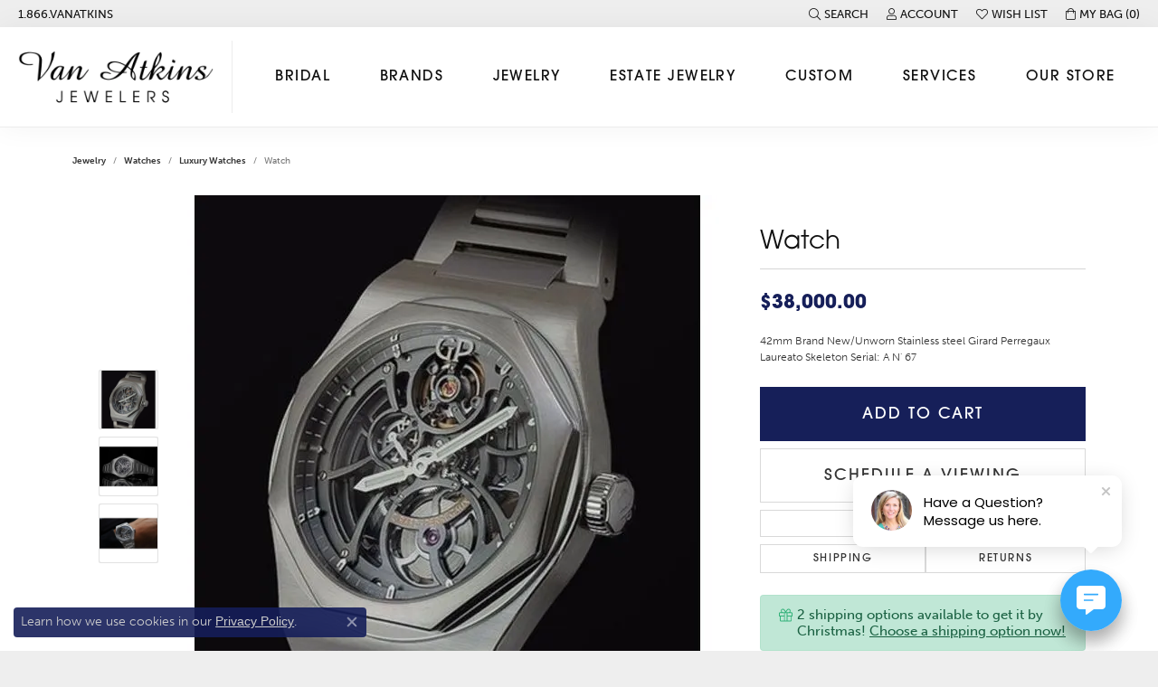

--- FILE ---
content_type: text/html; charset=UTF-8
request_url: https://www.vanatkins.com/jewelry-details/luxury-watches/watch/26073
body_size: 18464
content:
<!DOCTYPE html>
<html lang="en">
	<head>
		<meta charset="utf-8">
		<title>Watch 002-510-2000012 - Luxury Watches - Van Atkins Jewelers | Van Atkins Jewelers | New Albany, MS</title>	
		
		
		<link rel="preconnect" href="//v6master-asics.shopfinejewelry.com/">
		<link rel="preconnect" href="https://cdn.jewelryimages.net/">
		
		<link rel="stylesheet" href="/css/_monolith.min.css?t=17465" media="all">
				
		
		
		<link rel="stylesheet" href="//v6master-asics.shopfinejewelry.com/js/vendor/OwlCarousel2-2.3.4/dist/assets/owl.carousel.min.css?t=vanatkins17465"  media="print" onload="this.media='all'">
		<link rel="stylesheet" href="//v6master-asics.shopfinejewelry.com/js/vendor/magiczoomplus-commercial/magiczoomplus/magiczoomplus.css?t=vanatkins17465"  media="print" onload="this.media='all'">
		<link rel="stylesheet" href="//v6master-asics.shopfinejewelry.com/js/vendor/bootstrap4-datetimepicker-master/build/css/bootstrap-datetimepicker.min.css?t=vanatkins17465"  media="print" onload="this.media='all'">
		<link rel="stylesheet" href="//v6master-asics.shopfinejewelry.com/js/src/components/phone-number-input/css/phone-number-input.min.css?t=vanatkins17465"  media="print" onload="this.media='all'">
		<link rel="stylesheet" href="//v6master-asics.shopfinejewelry.com/js/vendor/jquery.realperson.package-2.0.1/jquery.realperson.css?t=vanatkins17465"  media="print" onload="this.media='all'">
		<link rel="stylesheet" href="//v6master-asics.shopfinejewelry.com/fonts/diamond-shapes/diashapes-v6.min.css" media="print" onload="this.media='all';">
		<link rel="stylesheet" href="//v6master-asics.shopfinejewelry.com/fonts/ring-settings/big-ring-settings-style.min.css" media="print" onload="this.media='all';">
		<link rel="stylesheet" href="//v6master-asics.shopfinejewelry.com/css/fragments/consentManagementPlatform.min.css" media="print" onload="this.media='all';">
		<link rel="stylesheet" href="//v6master-asics.shopfinejewelry.com/css/fragments/toggleSwitch.min.css" media="print" onload="this.media='all';">
		<link rel="stylesheet" href="//v6master-asics.shopfinejewelry.com/css/fragments/address-table.min.css" media="print" onload="this.media='all';">
		<link rel="stylesheet" href="//v6master-asics.shopfinejewelry.com/fonts/icons/css/fontawesome-light.min.css" media="print" onload="this.media='all';">
		<link rel="stylesheet" href="//v6master-asics.shopfinejewelry.com/fonts/icons/css/brands.min.css" media="print" onload="this.media='all';">
		<link rel="stylesheet" href="//v6master-asics.shopfinejewelry.com/js/build/components/login/css/login.min.css?t=vanatkins17465"  media="print" onload="this.media='all'">
		<link rel="stylesheet" href="/css/_login.min.css?t=vanatkins17465"  media="print" onload="this.media='all'">
		<link rel="stylesheet" href="/css/_cart.min.css?t=vanatkins17465"  media="print" onload="this.media='all'">
		<link rel="stylesheet" href="/css/_quick-search.min.css?t=vanatkins17465"  media="print" onload="this.media='all'">
		<link rel="stylesheet" href="//v6master-asics.shopfinejewelry.com/js/build/components/login/css/login.min.css?t=vanatkins17465"  media="print" onload="this.media='all'">
		<link rel="stylesheet" href="/css/_wishlist.min.css?t=vanatkins17465"  media="print" onload="this.media='all'">
			<link rel="stylesheet" href="//v6master-asics.shopfinejewelry.com/css/pages/jewelry-details.min.css?t=vanatkins17465" media="all">		
		
		<link rel="stylesheet" href="//v6master-asics.shopfinejewelry.com/css/theme-olympus.css?t=17465" media="print" onload="this.media='all';">
		
		<link rel="stylesheet" href="/css/local.css?t=17465" media="all">
		<link rel="stylesheet" href="//v6master-asics.shopfinejewelry.com/css/print.min.css?t=17465" media="print" type="text/css">
	
		<script data-load-position="inline">
			window.cmpSettings = {"useOptInConsentPolicy":false,"showConsentManagementOptions":false,"includeRolexCookieOptions":false,"includePersonalizationCookieOption":true,"forRolexHybrid":false,"rolexCMPVersion":1};
		</script>
		<script src="//v6master-asics.shopfinejewelry.com/js/globalScripts/cookieBlocker.js" data-load-position="inline"></script>
		
		<script>
			var blockedCookieScripts = [];
		</script>		
		<!-- Global site tag (gtag.js) - Google Analytics -->
		<script data-load-position="early 0" async src="https://www.googletagmanager.com/gtag/js?id=UA-71155279-1"></script>
		<script data-load-position="inline">
			window.dataLayer = window.dataLayer || [];
			function gtag(){dataLayer.push(arguments);}
			gtag('js', new Date());

			gtag('config', 'UA-71155279-1'); 
		</script>		
		
		

		<!-- HEAD INCLUDES START -->
		<!-- Global Site Tag (gtag.js) - Google Analytics -->
        <script async src="https://www.googletagmanager.com/gtag/js?id=UA-71155279-1"></script>
        <script>
            window.dataLayer = window.dataLayer || [];
            function gtag(){dataLayer.push(arguments);}
            gtag('js', new Date());

            
                
                    gtag('config',  'UA-71155279-1' );
                
            
                
                    gtag('config',  'G-DD0L25J2SY' );
                
            
        </script><script>window.userCurrency = "USD";</script>
		<!-- HEAD INCLUDES END -->

		
					
		<script data-load-position="early 0">window.pageInfo={"itemID":"26073","itemDetails":{"itemID":"26073","masterID":"c004603","jewelryClassID":"6","itemUrl":null,"vendorID":"00098","edgeVendID":"MODA","folderName":"images\/edge","has1x1":"0","imgFileName":"510-2000012.jpg","imgAlt1":"","imgFileName2":"510-2000012-02.jpg","imgAlt2":"","imgFileName3":"510-2000012-03.jpg","imgAlt3":"","imgFileName4":"","imgAlt4":"","imgFileName5":"","imgAlt5":"","videoFile":"","youtubeLink":"","imgUrl":"images\/edge\/510-2000012.jpg","collectionID":"0","itemTitle":"Watch","description":"42mm Brand New\/Unworn Stainless steel Girard Perregaux Laureato Skeleton Serial:  A N' 67","styleNo":"002-510-2000012","vendorStyle":"81015-11-001-11A","GUID":"","RFID":"","gender":"All","ringSetting":null,"settingType":null,"centerStoneIncluded":"0","centerCtWt":"0.00","centerDiaShape":"0","centerDiaCut":"0","centerDiaClarity":"0","centerDiaColor":"0","centerDiaDimensions":"","centerDiaCertType":"0","centerDiaCertImg":"","centerDiaCertNo":"","centerDiaFluorescence":"0","centerDiaTable":"0.00","centerDiaDepth":"0.00","centerDiaCulet":"0","centerDiaPrice":"0.00","centerDiaPricePerCarat":"0.00","commonDiaCtWt":"0.00","commonDiaShape":"0","commonDiaCut":"0","commonDiaClarity":"0","commonDiaColor":"0","totalDiaCount":"0","totalDiaCtWt":"0.00","shapeRange":"","centerGemIncluded":"0","centerGemType":"0","centerGemShape":"0","centerGemstoneCtWt":"0.00","centerGemDimensions":"","centerGemQuality":"","gemstoneType":null,"gemstoneTypeA":"0","gemstoneTypeACtWt":"0.00","gemstoneTypeACount":"0","gemstoneTypeB":"0","gemstoneTypeBCtWt":"0.00","gemstoneTypeBCount":"0","gemstoneTypeC":"0","gemstoneTypeCCtWt":"0.00","gemstoneTypeCCount":"0","gemstoneTypeD":"0","gemstoneTypeDCtWt":"0.00","gemstoneTypeDCount":"0","gemstoneTypeE":"0","gemstoneTypeECtWt":"0.00","gemstoneTypeECount":"0","totalGemstoneWt":"0.00","fullMetalType":null,"metalType1":"","length":"","lengthType":"","width":"","widthType":"","size":null,"color":null,"letter":null,"era":null,"ringSizes":"","stockLevel":"1","availability":"3","freeShipping":"0","weight":"1.00","weightType":"","enableCheckout":"1","lowCt":null,"highCt":null,"categoryTitle":"Luxury Watches","categoryUrl":"luxury-watches","h1Tag":"","parentCategoryTitle":"Watches","parentCategoryUrl":"watches","retail":38000,"salePrice":0,"imgFileName_exists":null,"imgFileName_width":null,"imgFileName2_exists":null,"imgFileName2_width":null,"imgFileName3_exists":null,"imgFileName3_width":null,"imgFileName4_exists":null,"imgFileName4_width":null,"imgFileName5_exists":null,"imgFileName5_width":null,"nonStandardImage":null,"similarSKUs":"{\"idList\":[\"21541\",\"21549\",\"21561\",\"21577\",\"80595\",\"86461\",\"84673\",\"86889\",\"84435\",\"80599\"],\"ctime\":1763527631}","itemMetaTitle":"","itemMetaKeywords":"","itemMetaDescription":"","itemVisible":"1","autoUpdate":"0","collectionTitle":null,"collectionUrl":null,"logoWhite":null,"copyHybrid":null,"masterCollectionID":null,"jsonData":null,"fixedShippingPrice":"0.00","metalFinish":"","style":"","watchType":"","watchBraceletMaterial":"","watchBraceletColor":"","watchCaseSize":"","watchCaseMaterial":"","watchCrystalType":"","watchBezel":"","watchDialColor":"","watchDialShape":"","watchDialType":"","watchMovement":"","watchWaterResistance":"","watchFunctions":"","watchBraceletStyle":"","commonStoneType":"0","hidePrice":"0","excludeFromCoupons":"0","isERDBrand":null,"collection":"","fretail":"$38,000.00","fsalePrice":"$0.00","collectionLogoURL":"\/\/placeholder.shopfinejewelry.com\/300x150\/ffffff\/ffffff","imageSource":"\/\/cdn.jewelryimages.net\/edge\/vanatkins\/images\/edge\/510-2000012.jpg?v=17"},"baseSKU":"81015-11-001-11A","baseSKURaw":"1015-11-001-11A","jewelryClassID":"6","jsonData":false,"styleNo":"002-510-2000012","scrambledStlyeNo":"","itemTitle":"Watch","itemVisible":"1","categoryUrl":"luxury-watches","collectionID":"0","edgeVendID":"MODA","vendorID":"00098","erdLegacyUrl":false,"variationStyle":"","imageBaseURL":"","image1":"\/\/cdn.jewelryimages.net\/edge\/vanatkins\/images\/edge\/510-2000012.jpg?v=17","image2":"\/\/cdn.jewelryimages.net\/edge\/vanatkins\/images\/edge\/510-2000012-02.jpg?v=17","image3":"\/\/cdn.jewelryimages.net\/edge\/vanatkins\/images\/edge\/510-2000012-03.jpg?v=17","image4":"","image5":"","image6":"","variationColNames":"[]","ringSizeHasJSON":false,"ringSizeJSON":"","session":"2b42d6cec3c787e93d1e4620557f5cec","referer":"","hideDecimals":"0","hideAllPrices":"0","price":38000,"currency":"USD","hidePriceMessage":"Call for Price","calculateLiveSettingPrice":false,"metalType":"","metalFinish":"","diamondQuality":"","priceAdj":1,"forexMultiplier":1,"similarItems":{"success":true,"retArr":[{"imageSource":"\/\/cdn.jewelryimages.net\/edge\/vanatkins\/images\/edge\/500-00091.jpg?v=17","itemUrl":"\/jewelry-details\/van-atkins-watches\/watch\/21541","itemTitle":"Watch","retail":"1000.00","salePrice":"0.00"},{"imageSource":"\/\/cdn.jewelryimages.net\/edge\/vanatkins\/images\/edge\/500-00381.jpg?v=17","itemUrl":"\/jewelry-details\/van-atkins-watches\/watch\/21549","itemTitle":"Watch","retail":"270.00","salePrice":"0.00"},{"imageSource":"\/\/cdn.jewelryimages.net\/edge\/vanatkins\/images\/edge\/505-00008.jpg?v=17","itemUrl":"\/jewelry-details\/rolex-watches\/watch\/21561","itemTitle":"Watch","retail":"7500.00","salePrice":"0.00"},{"imageSource":"\/\/cdn.jewelryimages.net\/edge\/vanatkins\/images\/edge\/505-00383.jpg?v=17","itemUrl":"\/jewelry-details\/rolex-watches\/watch\/21577","itemTitle":"Watch","retail":"3500.00","salePrice":"0.00"},{"imageSource":"\/\/cdn.jewelryimages.net\/edge\/vanatkins\/images\/edge\/505-00385.jpg?v=17","itemUrl":"\/jewelry-details\/rolex-watches\/watch\/80595","itemTitle":"Watch","retail":"9000.00","salePrice":"0.00"},{"imageSource":"\/\/cdn.jewelryimages.net\/edge\/vanatkins\/images\/edge\/505-00412.jpg?v=17","itemUrl":"\/jewelry-details\/rolex-watches\/watch\/86461","itemTitle":"Watch","retail":"8500.00","salePrice":"0.00"},{"imageSource":"\/\/cdn.jewelryimages.net\/edge\/vanatkins\/images\/edge\/505-2000339.jpg?v=17","itemUrl":"\/jewelry-details\/rolex-watches\/watch\/84673","itemTitle":"Watch","retail":"16500.00","salePrice":"0.00"},{"imageSource":"\/\/cdn.jewelryimages.net\/edge\/vanatkins\/images\/edge\/505-2000482.jpg?v=17","itemUrl":"\/jewelry-details\/rolex-watches\/watch\/86889","itemTitle":"Watch","retail":"23500.00","salePrice":"0.00"},{"imageSource":"\/\/cdn.jewelryimages.net\/edge\/vanatkins\/images\/edge\/510-00018.jpg?v=17","itemUrl":"\/jewelry-details\/luxury-watches\/watch\/84435","itemTitle":"Watch","retail":"28000.00","salePrice":"0.00"},{"imageSource":"\/\/cdn.jewelryimages.net\/edge\/vanatkins\/images\/edge\/510-2000028.jpg?v=17","itemUrl":"\/jewelry-details\/luxury-watches\/watch\/80599","itemTitle":"Watch","retail":"30000.00","salePrice":"0.00"},{"imageSource":null,"itemUrl":null,"itemTitle":null,"retail":null,"salePrice":null}],"date":1763527631000},"enableCustomerWishlist":"1","enableGuestWishlist":"1","customer":{"loggedIn":false,"hasGuestWishlist":false,"firstName":"","lastName":"","email":"","phone":""},"lowCt":"","highCt":"","shapeRange":"","showChatButtonJewelryDetails":"0","jewelryDescriptionShowMoreButton":true,"affirmPublicKey":"","financingPageVisibility":"1","storename":"Van Atkins Jewelers","storeaddress":"<br>Flagship Store - New Albany<br>129 West Bankhead St.<br>New Albany, MS 38652<br><br>Oxford<br>124 Courthouse Square<br>Oxford, MS 38655<br><br>Tupelo<br>124 W Main St<br>Tupelo, MS 38804<br><br>","cartButtonDefaultText":"Add to Cart","availableLocationInputHTML":"\r\n\t\t\t<div class=\"form-label-group form-label-group-lg text-left\">\r\n\t\t\t\t<select class=\"selectpicker input-lg val appt-location\" name=\"location\" data-style=\"form-control btn-lg mb-0\">\r\n\t\t\t\t\t<option value='' selected>Not Selected<\/option><option value=\"1\">Flagship Store - New Albany<\/option><option value=\"3\">Oxford<\/option><option value=\"5\">Tupelo<\/option>\r\n\t\t\t\t<\/select>\r\n\t\t\t\t<input type=\"text\" value=\"\" placeholder=\"Location\" class=\"dummy\">\r\n\t\t\t\t<label>Location<\/label>\r\n\t\t\t<\/div>","locationDayTime":{"1":{"locationName":"Flagship Store - New Albany","daysOfWeekDisabled":[0,1],"timeOfDay":{"2":{"open":"10:00:00","close":"16:30:00"},"3":{"open":"10:00:00","close":"16:30:00"},"4":{"open":"10:00:00","close":"16:30:00"},"5":{"open":"10:00:00","close":"16:30:00"},"6":{"open":"10:00:00","close":"16:30:00"}},"closedHolidayDates":[],"adjustedHolidayHours":[]},"3":{"locationName":"Oxford","daysOfWeekDisabled":[0,1],"timeOfDay":{"2":{"open":"10:00:00","close":"16:30:00"},"3":{"open":"10:00:00","close":"16:30:00"},"4":{"open":"10:00:00","close":"16:30:00"},"5":{"open":"10:00:00","close":"16:30:00"},"6":{"open":"10:00:00","close":"16:30:00"}},"closedHolidayDates":[],"adjustedHolidayHours":[]},"5":{"locationName":"Tupelo","daysOfWeekDisabled":[0,1],"timeOfDay":{"2":{"open":"10:00:00","close":"16:30:00"},"3":{"open":"10:00:00","close":"16:30:00"},"4":{"open":"10:00:00","close":"16:30:00"},"5":{"open":"10:00:00","close":"16:30:00"},"6":{"open":"10:00:00","close":"16:30:00"}},"closedHolidayDates":[],"adjustedHolidayHours":[]}},"locationsFieldInquiries":"1","customerID":null};</script>			
		
<script>
	window.enableEcommerce = "1";
</script>

		
<script>
	window.fbAppId = "174100089333117";
</script>

		
	<script>
		window.googleAppId = "522739862603-9cnc28esu2ntos9aevhluql3ikdjgqpo.apps.googleusercontent.com";
	</script>

		<script type="application/ld+json">{"@context":"https:\/\/schema.org","@type":"Product","name":"Watch","image":["\/\/cdn.jewelryimages.net\/edge\/vanatkins\/images\/edge\/510-2000012.jpg?v=17","\/\/cdn.jewelryimages.net\/edge\/vanatkins\/images\/edge\/510-2000012-02.jpg?v=17","\/\/cdn.jewelryimages.net\/edge\/vanatkins\/images\/edge\/510-2000012-03.jpg?v=17"],"description":"42mm Brand New\/Unworn Stainless steel Girard Perregaux Laureato Skeleton Serial:  A N' 67","sku":"002-510-2000012","mpn":"81015-11-001-11A","brand":{"@type":"Brand","name":null},"offers":{"@type":"Offer","url":"https:\/\/www.vanatkins.com\/jewelry-details\/luxury-watches\/watch\/26073","priceCurrency":"USD","price":"38000","priceValidUntil":"2026-01-05","availability":"https:\/\/schema.org\/InStock","shippingDetails":{"@type":"OfferShippingDetails","shippingRate":{"@type":"MonetaryAmount","currency":"USD"},"shippingDestination":{"@type":"DefinedRegion","addressCountry":"US"},"deliveryTime":{"@type":"ShippingDeliveryTime","handlingTime":{"@type":"QuantitativeValue","minValue":"3","maxValue":"3"},"businessDays":{"@type":"OpeningHoursSpecification","dayOfWeek":["https:\/\/schema.org\/Tuesday","https:\/\/schema.org\/Wednesday","https:\/\/schema.org\/Thursday","https:\/\/schema.org\/Friday","https:\/\/schema.org\/Saturday"]}}}}}</script>
		<meta name="description" content="Shop  Luxury Watches like this 002-510-2000012 Watch at Van Atkins Jewelers in New Albany MS">
		<meta name="referrer" content="strict-origin-when-cross-origin">
		<meta name="keywords" content="">
		<meta name="viewport" content="width=device-width, initial-scale=1">
		<!-- Open Graph Meta -->
		<meta property="og:title" content="Watch">
		<meta property="og:description" content="42mm Brand New/Unworn Stainless steel Girard Perregaux Laureato Skeleton Serial:  A N' 67">
		<meta property="og:image" content="https://cdn.jewelryimages.net/edge/vanatkins/images/edge/510-2000012.jpg?v=17">
		<meta property="product:availability" content="Ships in 3 Business Days">
		<meta property="product:condition" content="new">
		<meta property="product:price:amount" content="$38,000.00">
		<meta property="product:price:currency" content="USD">
		<meta property="product:retailer_item_id" content="26073">
		<!-- End Graph Meta -->

		
	</head>
	<body id="jewelry-details" class=" icofont-fontawesome-light" data-theme="olympus">		
		<!-- START BODY INCLUDE -->
		<script> (function (u, c, o, i, s, l, b, gid, oc, sb, cc, pb) { if(urlCheck(window.location.href)) {window["ClientbookWebChatObject"] = {u: u,c: c,w: o,i: i,s: s,l: l,b: b, gid: gid, oc: oc, sb: sb, cc: cc, pb: pb}; var ga = document.createElement("script"); ga.type = "text/javascript"; ga.async = true; ga.src = "https://s3.amazonaws.com/webchatv2stage.clientbook.com/wc.js"; var s = document.getElementsByTagName("script")[0]; s.parentNode.insertBefore(ga, s); } function urlCheck(theUrl) { const blackListedUrls = []; const regexBlackListing = []; const whiteListedUrls = []; var isItGood = true; if(Array.isArray(blackListedUrls) && blackListedUrls.length > 0) { blackListedUrls.forEach(bL => { if(theUrl.includes(bL)) { isItGood = false; } }) } if(Array.isArray(whiteListedUrls) && whiteListedUrls.length > 0) { whiteListedUrls.forEach(bL => { if(!theUrl.includes(bL)) { isItGood = false; } }) } if(Array.isArray(regexBlackListing) && regexBlackListing.length > 0) { regexBlackListing.forEach(reggy => { const test = theUrl.match(reggy); if(test) { isItGood = false; } }) } return isItGood; } })("0a63befb-0a5f-40f1-93d9-63c64190d852", "#0e4063", "", "https://s3.amazonaws.com/images.clbk.app/Webchat/0a63befb-0a5f-40f1-93d9-63c64190d852.jpg", "", "", "", "", "chat_initiated", "chat_submit", "chat_closed", "")</script>
		<!-- END BODY INCLUDE -->
		<script>(function (u, c, o, i, s, l, b) { window["ClientbookWebChatObject"]= {u:u,c:c,w:o,i:i,s:s,l:l,b:b};
		var ga = document.createElement("script");
		ga.type = "text/javascript"; ga.async = true; ga.src = "https://webchat.clientbook.com/wc.min.js";
		var s =document.getElementsByTagName("script")[0];
		s.parentNode.insertBefore(ga,s); })("0a63befb-0a5f-40f1-93d9-63c64190d852");</script>
		<!-- No podium chat active -->
		
		
		<a class="skippy sr-only sr-only-focusable" href="#website-navigation"><span class="skippy-text">Skip to primary navigation</span></a><a class="skippy sr-only sr-only-focusable" href="#main-sections"><span class="skippy-text">Skip to main content</span></a><a class="skippy sr-only sr-only-focusable" href="#footer"><span class="skippy-text">Skip to footer</span></a>



		<div class="container-fluid toolbar top ">
			<div class="toolbar-inner align-items-center justify-content-center justify-content-sm-center justify-content-md-between justify-content-lg-between">
				<ul class="left"><li class="toolbar-item  item-"><a href="tel:866826285467" ><span>1.866.VANATKINS</span></a></li>
				</ul>
				<ul class="right">
			<li class="toolbar-item dropdown  item-search">
				<a href="javascript:void(0)" class="dropdown-toggle" data-bs-toggle="dropdown" data-bs-hover="dropdown" aria-haspopup="menu" aria-expanded="false" id="top-menu-item-right-search-1" aria-label="Search"><i class="icon-search"></i><span>Search</span><span class="sr-only">Toggle Toolbar Search Menu</span></a>
				<div class="dropdown-menu menu-search dropdown-menu-right" aria-labelledby="top-menu-item-right-search-1">
					<div class="px-2">
						<form action="/jewelry" role="search" method="GET">
							<div class="input-group">
								<label for="toolbar-search-kw" class="sr-only">Search for...</label>
								<input type="text" class="form-control" id="toolbar-search-kw" name="kw" placeholder="Search for...">
								<span class="input-group-btn">
									<button class="btn btn-default px-3" type="submit" role="button" aria-label="Submit search"><i class="icon-search" aria-hidden="true"></i></button>
								</span>
							</div>
						</form>
					</div>
				</div>
			</li>
			<li class="toolbar-item dropdown d-none d-md-block item-account">
				<a href="javascript:void(0)" class="dropdown-toggle" data-bs-toggle="dropdown" data-bs-hover="dropdown" aria-haspopup="menu" aria-expanded="false" id="top-menu-item-right-account-2" aria-label="My Account Menu"><i class="icon-user"></i><span>Account</span><span class="sr-only">Toggle My Account Menu</span></a>
				<div class="dropdown-menu menu-account dropdown-menu-right my-account-dropdown punchmarkLogin" aria-labelledby="top-menu-item-right-account-2">
				</div>
			</li>
			<li class="toolbar-item dropdown  item-wishlist">
				<a href="javascript:void(0)" class="dropdown-toggle" data-bs-toggle="dropdown" data-bs-hover="dropdown" aria-haspopup="menu" aria-expanded="false" id="top-menu-item-right-wishlist-3" aria-label="My Wish List"><i class="icon-heart"></i><span>Wish List</span><span class="sr-only">Toggle My Wish List</span></a>
				<div class="dropdown-menu menu-wishlist dropdown-menu-right global-wish-list-dropdown" data-type="item" data-src="wishlist" data-parent="" data-thumbs="1" data-action="get_items" data-count="3" data-template="template-wishlist-item" aria-labelledby="top-menu-item-right-wishlist-3"></div>
				<script type="text/x-tmpl" id="template-wishlist-item">
					{% if (o.length) { %}
						{% for (var i=0; i<o.length; i++) { %}
							<div class="wishlist-item media">
								<a href="{%=o[i].itemUrl%}" class="media-thumb">
									<div class="image-div" style="background-image:url({%=o[i].fullImage%});">
										<img src="https://placeholder.shopfinejewelry.com/150x150" class="placeholder" alt="">
									</div>
								</a>
								<div class="media-body">
									<h6 class="media-heading text-truncate">{%=o[i].itemTitle%}</h6>
									<span class="media-description text-truncate">Style #: {%#o[i].styleNo%}</span>
									{% if (o[i].salePrice > 0 && o[i].retail > 0) { %}
										<span class="media-price"><strike>${%=o[i].salePrice%}</strike> ${%=o[i].retail%}</span>
									{% } else if(o[i].retail == 0.00 || o[i].retail == "") { %}
										<span class="media-price">Call for Price</span>
									{% } else { %}
										<span class="media-price">${%=o[i].retail%}</span>
									{% } %}
								</div>
							</div>
						{% } %}
						<div class="px-2">
							<a href="/myaccount-wishlist" class="btn btn-primary btn-md btn-block btn-view-wishlist">View My Wish List</a>
						</div>
					{% } else { %}
						<div class="wishlist-empty">
							<div class="menu-cart-subtotal px-20">
								<p class="text-center">You have no items in your wish list.</p>
							</div>
							<div class="menu-cart-buttons">
								<a href="/jewelry" class="btn btn-primary btn-block">Browse Jewelry</a>
							</div>
						</div>
					{% } %}
				</script>
			</li>
				<li class="toolbar-item dropdown  item-cart">
					<a href="javascript:void(0)" class="dropdown-toggle" data-bs-toggle="dropdown" data-bs-hover="dropdown" aria-haspopup="menu" aria-expanded="false" id="top-menu-item-right-cart-4" aria-label="My Shopping Cart"><i class="icon-shopping-bag"></i><span>My Bag (<span class='items-in-cart'>0</span>)</span><span class="sr-only">Toggle My Shopping Cart</span></a>
					<div class="dropdown-menu menu-cart dropdown-menu-right global-cart-dropdown" data-type="item" data-src="cart_nav" data-action="get_cart_items" data-template="template-cart-item" aria-labelledby="top-menu-item-right-cart-4">
					</div>
					<script type="text/x-tmpl" id="template-cart-item">
						{% if (o.items.length) { %}
							{% for (var i in o.items) { %}
								<div class="wishlist-item media">
									<a href="javascript:void(0)" class="media-thumb">
										<div class="image-div" style="background-image:url({%=o.items[i].imgUrl%});">
											<img src="https://placeholder.shopfinejewelry.com/150x150" class="placeholder" alt="">
										</div>
									</a>
									<div class="media-body">
										<h6 class="media-heading text-truncate">{%#o.items[i].itemTitle%}</h6>
									<span class="media-description text-truncate">Style #: {%#o.items[i].sku%}</span>
										{%  if(o.items[i].price == 0.00 || o.items[i].price == "") { %}
											<span class="media-price">Call for Price</span>
										{% } else { %}
											<span class="media-price">{%=o.items[i].price%}</span>
										{% } %}
									</div>
								</div>
							{% } %}
							<div class="px-2">
								<a href="/cart" class="btn btn-primary btn-md btn-block btn-view-wishlist">View My Cart</a>
							</div>
						{% } else { %}
							<div class="">
								<div class="menu-cart-subtotal px-20">
									<p class="text-center">You have no items in your cart.</p>
								</div>
								<div class="menu-cart-buttons">
									<a href="/jewelry" class="btn btn-primary btn-block">Browse Jewelry</a>
								</div>
							</div>
						{% } %}
					</script>
				</li>
				</ul>
			</div>
		</div>
<header class="sticky-xs sticky-sm sticky-md sticky-lg">
	<div class="container-fluid main-content">				
		<div class="row">
			<div class="col main-content-col d-block d-md-flex nav-inline align-items-center ">
				
				
		<a href="/" id="logo">
			<img src="https://cdn.jewelryimages.net/static/domains/vanatkins/images/store-pics/logo.jpg?width=1000" width="1000" height="372" alt="Van Atkins Jewelers logo" class="mx-auto" loading="eager" decoding="sync" fetchpriority="high">
		</a>
				<!-- Nav generated 20251206114241 -->

<nav class="navbar w-sm-100 navbar-expand-md navbar-menu-position-default " id="website-navigation" aria-label="Primary">
	
<button class="navbar-toggler d-inline-block d-md-none" type="button" data-animation="animation-2" data-bs-toggle="collapse" data-bs-target="#main-navigation" aria-controls="main-navigation" aria-expanded="false" aria-label="Toggle navigation">	
	<span class="navbar-toggler-icon">
		<span aria-hidden="true"></span>
		<span aria-hidden="true"></span>
		<span aria-hidden="true"></span>
	</span>
</button>
	<div class="collapse navbar-collapse justify-content-center" id="main-navigation">
		<div class='container-fluid inner-nav  px-0'>
		<ul class="navbar-nav justify-content-around align-items-center " id="menubar-left" noselect><li class="dropdown nav-item "><a href="" data-url="" class="nav-link "  data-bs-toggle="dropdown" aria-haspopup="menu" aria-expanded="false" id="menu-item-default-1">Bridal</a><ul class="dropdown-menu  menu-default dropdown-menu-left" aria-labelledby="menu-item-default-1"><li class="dropdown dropdown-submenu"><a href="/jewelry/engagement-rings" class="dropdown-item dropdown-item-parent  parent-has-kids"   data-bs-toggle="dropdown" aria-haspopup="menu" aria-expanded="false"  id="submenu-item-default-1-1"    id="submenu-item-default-1-1">Shop Engagement Rings</a><ul class="dropdown-menu dropdown-menu-left dropdown-menu-children" aria-labelledby="submenu-item-default-1-1"><li><a class="dropdown-item" href="/jewelry/engagement-rings/wedding-sets" >Wedding Sets</a></li><li><a class="dropdown-item" href="/jewelry/engagement-rings/three-stone-rings" >Three Stone Rings</a></li><li><a class="dropdown-item" href="/jewelry/engagement-rings/semi-mount-rings" >Semi-Mount Rings</a></li><li><a class="dropdown-item" href="/jewelry/engagement-rings/european" >European</a></li><li><a class="dropdown-item" href="/jewelry/engagement-rings/radiant" >Radiant</a></li><li><a class="dropdown-item" href="/jewelry/engagement-rings/emerald" >Emerald</a></li><li><a class="dropdown-item" href="/jewelry/engagement-rings/marquise" >Marquise</a></li><li><a class="dropdown-item" href="/jewelry/engagement-rings/oval" >Oval</a></li><li><a class="dropdown-item" href="/jewelry/engagement-rings/pear" >Pear</a></li><li><a class="dropdown-item" href="/jewelry/engagement-rings/cushion" >Cushion</a></li><li><a class="dropdown-item" href="/jewelry/engagement-rings/round-brilliant-cut" >Round Brilliant Cut</a></li></ul></li><li class="dropdown dropdown-submenu"><a href="/jewelry/estate-bridal" class="dropdown-item dropdown-item-parent  parent-has-kids"   data-bs-toggle="dropdown" aria-haspopup="menu" aria-expanded="false"  id="submenu-item-default-1-2"    id="submenu-item-default-1-2">Shop Estate Engagement Rings</a><ul class="dropdown-menu dropdown-menu-left dropdown-menu-children" aria-labelledby="submenu-item-default-1-2"><li><a class="dropdown-item" href="/jewelry/estate-bridal/estate-diamond-bands" >Estate Bands</a></li><li><a class="dropdown-item" href="/jewelry/estate-bridal/estate-semi-mount-rings" >Estate Semi-Mount Rings</a></li><li><a class="dropdown-item" href="/jewelry/estate-bridal/estate-three-stone-rings" >Estate Three-Stone Rings</a></li><li><a class="dropdown-item" href="/jewelry/estate-bridal/estate-european" >European</a></li><li><a class="dropdown-item" href="/jewelry/estate-bridal/estate-princess" >Princess</a></li><li><a class="dropdown-item" href="/jewelry/estate-bridal/estate-emerald" >Emerald</a></li><li><a class="dropdown-item" href="/jewelry/estate-bridal/estate-marquise" >Marquise</a></li><li><a class="dropdown-item" href="/jewelry/estate-bridal/estate-oval" >Oval</a></li><li><a class="dropdown-item" href="/jewelry/estate-bridal/estate-round-brilliant-cut" >Round Brilliant Cut</a></li></ul></li><li class=""><a href="/benchmark-ring-lab" class="dropdown-item dropdown-item-parent  "     id="submenu-item-default-1-3">Build Your Wedding Band</a></li><li class=""><a href="/education-diamonds" class="dropdown-item dropdown-item-parent  "     id="submenu-item-default-1-4">Diamond Education</a></li>
		</ul><!-- .dropdown-menu --></li><li class="dropdown nav-item "><a href="/brands" data-url="/brands" class="nav-link "  data-bs-toggle="dropdown" aria-haspopup="menu" aria-expanded="false" id="menu-item-brand-list-2">Brands</a><ul class="dropdown-menu  menu-brand-list dropdown-menu-left brand-list-dropdown" aria-labelledby="menu-item-brand-list-2"><li class=""><a href="/jewelry/brand/allison-kaufman" class="dropdown-item dropdown-item-parent" data-title="Allison Kaufman">Allison Kaufman</a></li><li class=""><a href="/jewelry/brand/benchmark" class="dropdown-item dropdown-item-parent" data-title="Benchmark">Benchmark</a></li><li class=""><a href="/jewelry/brand/ashi" class="dropdown-item dropdown-item-parent" data-title="Ashi">Ashi</a></li><li class=""><a href="/brand/costar" class="dropdown-item dropdown-item-parent" data-title="Costar">Costar</a></li><li class=""><a href="/jewelry/brand/fana" class="dropdown-item dropdown-item-parent" data-title="Fana">Fana</a></li><li class=""><a href="/jewelry/brand/jye-s" class="dropdown-item dropdown-item-parent" data-title="Jye's">Jye's</a></li><li class=""><a href="/jewelry/brand/ostbye" class="dropdown-item dropdown-item-parent" data-title="Ostbye">Ostbye</a></li><li class=""><a href="/jewelry/brand/overnight" class="dropdown-item dropdown-item-parent" data-title="Overnight">Overnight</a></li><li class=""><a href="/jewelry/brand/paramount-gems" class="dropdown-item dropdown-item-parent" data-title="Paramount Gems">Paramount Gems</a></li><li class=""><a href="/jewelry/brand/robert-procop" class="dropdown-item dropdown-item-parent" data-title="Robert Procop">Robert Procop</a></li><li class=""><a href="/jewelry/brand/uneek" class="dropdown-item dropdown-item-parent" data-title="Uneek">Uneek</a></li><li class=""><a href="/jewelry/brand/vahan" class="dropdown-item dropdown-item-parent" data-title="Vahan">Vahan</a></li><li class=""><a href="/jewelry/brand/van-atkins-exclusives" class="dropdown-item dropdown-item-parent" data-title="Van Atkins Exclusives">Van Atkins Exclusives</a></li><li class=""><a href="/jewelry/brand/vlora" class="dropdown-item dropdown-item-parent" data-title="Vlora">Vlora</a></li><li class=""><a href="/brand/william-henry-studio" class="dropdown-item dropdown-item-parent" data-title="William Henry Studio">William Henry Studio</a></li><li class=""><a href="/jewelry/brand/yael-designs" class="dropdown-item dropdown-item-parent" data-title="Yael Designs">Yael Designs</a></li><li class=""><a href="/jewelry/brand/zydo-italy" class="dropdown-item dropdown-item-parent" data-title="Zydo Italy">Zydo Italy</a></li></ul><!-- .dropdown-menu --></li><li class="dropdown nav-item "><a href="/jewelry" data-url="/jewelry" class="nav-link "  data-bs-toggle="dropdown" aria-haspopup="menu" aria-expanded="false" id="menu-item-cat-list-3">Jewelry</a><ul class="dropdown-menu  menu-cat-list dropdown-menu-left cat-list-dropdown" aria-labelledby="menu-item-cat-list-3">
				<li class="dropdown dropdown-submenu">
					<a href="/jewelry/engagement-rings" data-url="/jewelry/engagement-rings" class="dropdown-item dropdown-item-parent parent-has-kids" data-title="Engagement Rings" data-bs-toggle="dropdown" aria-haspopup="menu" aria-expanded="false" id="submenu-item-cat-list-1">Engagement Rings</a>
					<ul class="dropdown-menu dropdown-menu-left dropdown-menu-children" aria-labelledby="submenu-item-cat-list-1"><a class="dropdown-item" href="/jewelry/round-brilliant-cut">Round Brilliant Cut</a><a class="dropdown-item" href="/jewelry/wedding-sets">Wedding Sets</a><a class="dropdown-item" href="/jewelry/semi-mount-rings">Semi-Mount Rings</a><a class="dropdown-item" href="/jewelry/three-stone-rings">Three Stone Rings</a><a class="dropdown-item" href="/jewelry/european">European</a><a class="dropdown-item" href="/jewelry/princess">Princess</a><a class="dropdown-item" href="/jewelry/radiant">Radiant</a><a class="dropdown-item" href="/jewelry/emerald">Emerald</a><a class="dropdown-item" href="/jewelry/marquise">Marquise</a><a class="dropdown-item" href="/jewelry/oval">Oval</a><a class="dropdown-item" href="/jewelry/pear">Pear</a><a class="dropdown-item" href="/jewelry/cushion">Cushion</a></ul>
				</li>
				<li class="dropdown dropdown-submenu">
					<a href="/jewelry/estate-bridal" data-url="/jewelry/estate-bridal" class="dropdown-item dropdown-item-parent parent-has-kids" data-title="Estate Bridal" data-bs-toggle="dropdown" aria-haspopup="menu" aria-expanded="false" id="submenu-item-cat-list-2">Estate Bridal</a>
					<ul class="dropdown-menu dropdown-menu-left dropdown-menu-children" aria-labelledby="submenu-item-cat-list-2"><a class="dropdown-item" href="/jewelry/estate-round-brilliant-cut">Estate Round Brilliant Cut</a><a class="dropdown-item" href="/jewelry/estate-semi-mount-rings">Estate Semi-Mount Rings</a><a class="dropdown-item" href="/jewelry/estate-three-stone-rings">Estate Three Stone Rings</a><a class="dropdown-item" href="/jewelry/estate-diamond-bands">Estate Diamond Bands</a><a class="dropdown-item" href="/jewelry/estate-european">Estate European</a><a class="dropdown-item" href="/jewelry/estate-princess">Estate Princess</a><a class="dropdown-item" href="/jewelry/estate-emerald">Estate Emerald</a><a class="dropdown-item" href="/jewelry/estate-marquise">Estate Marquise</a><a class="dropdown-item" href="/jewelry/estate-oval">Estate Oval</a></ul>
				</li>
				<li class="dropdown dropdown-submenu">
					<a href="/jewelry/wedding-bands" data-url="/jewelry/wedding-bands" class="dropdown-item dropdown-item-parent parent-has-kids" data-title="Wedding Bands" data-bs-toggle="dropdown" aria-haspopup="menu" aria-expanded="false" id="submenu-item-cat-list-3">Wedding Bands</a>
					<ul class="dropdown-menu dropdown-menu-left dropdown-menu-children" aria-labelledby="submenu-item-cat-list-3"><a class="dropdown-item" href="/jewelry/mens-wedding-bands">Men's Wedding Bands</a><a class="dropdown-item" href="/jewelry/womens-wedding-bands">Women's Wedding Bands</a></ul>
				</li>
				<li class="dropdown dropdown-submenu">
					<a href="/jewelry/estate-jewelry" data-url="/jewelry/estate-jewelry" class="dropdown-item dropdown-item-parent parent-has-kids" data-title="Estate Jewelry" data-bs-toggle="dropdown" aria-haspopup="menu" aria-expanded="false" id="submenu-item-cat-list-4">Estate Jewelry</a>
					<ul class="dropdown-menu dropdown-menu-left dropdown-menu-children" aria-labelledby="submenu-item-cat-list-4"><a class="dropdown-item" href="/jewelry/estate-necklaces-and-pendants">Estate Necklaces and Pendants</a><a class="dropdown-item" href="/jewelry/estate-rings">Estate Rings</a><a class="dropdown-item" href="/jewelry/estate-earrings">Estate Earrings</a><a class="dropdown-item" href="/jewelry/estate-pins-and-brooches">Estate Pins and Brooches</a><a class="dropdown-item" href="/jewelry/estate-bracelets">Estate Bracelets</a></ul>
				</li>
				<li class="dropdown dropdown-submenu">
					<a href="/jewelry/rings" data-url="/jewelry/rings" class="dropdown-item dropdown-item-parent parent-has-kids" data-title="Rings" data-bs-toggle="dropdown" aria-haspopup="menu" aria-expanded="false" id="submenu-item-cat-list-5">Rings</a>
					<ul class="dropdown-menu dropdown-menu-left dropdown-menu-children" aria-labelledby="submenu-item-cat-list-5"><a class="dropdown-item" href="/jewelry/gold-and-silver-rings">Gold and Silver Rings</a><a class="dropdown-item" href="/jewelry/silver-rings">Silver Rings</a><a class="dropdown-item" href="/jewelry/mens-fashion-rings">Men's Fashion Rings</a><a class="dropdown-item" href="/jewelry/womens-fashion-rings">Women's Fashion Rings</a><a class="dropdown-item" href="/jewelry/pearl-rings">Pearl Rings</a><a class="dropdown-item" href="/jewelry/colored-stone-rings">Colored Stone Rings</a><a class="dropdown-item" href="/jewelry/mens-diamond-rings">Men's Diamond Rings</a><a class="dropdown-item" href="/jewelry/womens-diamond-rings">Women's Diamond Rings</a></ul>
				</li>
				<li class="dropdown dropdown-submenu">
					<a href="/jewelry/earrings" data-url="/jewelry/earrings" class="dropdown-item dropdown-item-parent parent-has-kids" data-title="Earrings" data-bs-toggle="dropdown" aria-haspopup="menu" aria-expanded="false" id="submenu-item-cat-list-6">Earrings</a>
					<ul class="dropdown-menu dropdown-menu-left dropdown-menu-children" aria-labelledby="submenu-item-cat-list-6"><a class="dropdown-item" href="/jewelry/diamond-earrings">Diamond Earrings</a><a class="dropdown-item" href="/jewelry/colored-stone-earrings">Colored Stone Earrings</a><a class="dropdown-item" href="/jewelry/pearl-earrings">Pearl Earrings</a><a class="dropdown-item" href="/jewelry/fashion-earrings">Fashion Earrings</a><a class="dropdown-item" href="/jewelry/silver-earrings">Silver Earrings</a></ul>
				</li>
				<li class="dropdown dropdown-submenu">
					<a href="/jewelry/bracelets" data-url="/jewelry/bracelets" class="dropdown-item dropdown-item-parent parent-has-kids" data-title="Bracelets" data-bs-toggle="dropdown" aria-haspopup="menu" aria-expanded="false" id="submenu-item-cat-list-7">Bracelets</a>
					<ul class="dropdown-menu dropdown-menu-left dropdown-menu-children" aria-labelledby="submenu-item-cat-list-7"><a class="dropdown-item" href="/jewelry/diamond-bracelets">Diamond Bracelets</a><a class="dropdown-item" href="/jewelry/colored-stone-bracelets">Colored Stone Bracelets</a><a class="dropdown-item" href="/jewelry/pearl-bracelets">Pearl Bracelets</a><a class="dropdown-item" href="/jewelry/fashion-bracelets">Fashion Bracelets</a><a class="dropdown-item" href="/jewelry/silver-bracelets">Silver Bracelets</a><a class="dropdown-item" href="/jewelry/gold-and-silver-bracelets">Gold and Silver Bracelets</a></ul>
				</li>
				<li class="dropdown dropdown-submenu">
					<a href="/jewelry/pendants-charms-and-necklaces" data-url="/jewelry/pendants-charms-and-necklaces" class="dropdown-item dropdown-item-parent parent-has-kids" data-title="Pendants, Charms, and Necklaces" data-bs-toggle="dropdown" aria-haspopup="menu" aria-expanded="false" id="submenu-item-cat-list-8">Pendants, Charms, and Necklaces</a>
					<ul class="dropdown-menu dropdown-menu-left dropdown-menu-children" aria-labelledby="submenu-item-cat-list-8"><a class="dropdown-item" href="/jewelry/diamond-pendants-and-necklaces">Diamond Pendants and Necklaces</a><a class="dropdown-item" href="/jewelry/colored-stone-pendants-and-necklaces">Colored Stone Pendants and Necklaces</a><a class="dropdown-item" href="/jewelry/pearl-pendants-and-necklaces">Pearl Pendants and Necklaces</a><a class="dropdown-item" href="/jewelry/fashion-pendants-and-necklaces">Fashion Pendants and Necklaces</a><a class="dropdown-item" href="/jewelry/silver-charms-pendants-and-necklaves">Silver Charms, Pendants, and Necklaves</a><a class="dropdown-item" href="/jewelry/gold-and-silver-pendants-and-necklaves">Gold and Silver Pendants and Necklaves</a></ul>
				</li>
				<li class="dropdown dropdown-submenu">
					<a href="/jewelry/chains" data-url="/jewelry/chains" class="dropdown-item dropdown-item-parent parent-has-kids" data-title="Chains" data-bs-toggle="dropdown" aria-haspopup="menu" aria-expanded="false" id="submenu-item-cat-list-9">Chains</a>
					<ul class="dropdown-menu dropdown-menu-left dropdown-menu-children" aria-labelledby="submenu-item-cat-list-9"><a class="dropdown-item" href="/jewelry/fashion-chains">Fashion Chains</a><a class="dropdown-item" href="/jewelry/silver-chains">Silver Chains</a></ul>
				</li>
				<li class="dropdown dropdown-submenu">
					<a href="/jewelry/watches" data-url="/jewelry/watches" class="dropdown-item dropdown-item-parent parent-has-kids" data-title="Watches" data-bs-toggle="dropdown" aria-haspopup="menu" aria-expanded="false" id="submenu-item-cat-list-10">Watches</a>
					<ul class="dropdown-menu dropdown-menu-left dropdown-menu-children" aria-labelledby="submenu-item-cat-list-10"><a class="dropdown-item" href="/jewelry/van-atkins-watches">Van Atkins Watches</a><a class="dropdown-item" href="/jewelry/rolex-watches">Rolex Watches</a><a class="dropdown-item" href="/jewelry/luxury-watches">Luxury Watches</a></ul>
				</li>
				<li class="dropdown dropdown-submenu">
					<a href="/jewelry/accessories" data-url="/jewelry/accessories" class="dropdown-item dropdown-item-parent parent-has-kids" data-title="Accessories" data-bs-toggle="dropdown" aria-haspopup="menu" aria-expanded="false" id="submenu-item-cat-list-11">Accessories</a>
					<ul class="dropdown-menu dropdown-menu-left dropdown-menu-children" aria-labelledby="submenu-item-cat-list-11"><a class="dropdown-item" href="/jewelry/jewelry-boxes">Jewelry Boxes</a><a class="dropdown-item" href="/jewelry/pins-and-brooches">Pins and Brooches</a><a class="dropdown-item" href="/jewelry/knives">Knives</a><a class="dropdown-item" href="/jewelry/pens">Pens</a><a class="dropdown-item" href="/jewelry/watch-accessories">Watch Accessories</a><a class="dropdown-item" href="/jewelry/mens-accessories">Men's Accessories</a></ul>
				</li></ul><!-- .dropdown-menu --></li><li class="dropdown nav-item "><a href="/jewelry/estate-jewelry" data-url="/jewelry/estate-jewelry" class="nav-link "  data-bs-toggle="dropdown" aria-haspopup="menu" aria-expanded="false" id="menu-item-default-4">Estate Jewelry</a><ul class="dropdown-menu  menu-default dropdown-menu-left" aria-labelledby="menu-item-default-4"><li class="dropdown dropdown-submenu"><a href="/jewelry/estate-bridal" class="dropdown-item dropdown-item-parent  parent-has-kids"   data-bs-toggle="dropdown" aria-haspopup="menu" aria-expanded="false"  id="submenu-item-default-4-1"    id="submenu-item-default-4-1">Estate Bridal</a><ul class="dropdown-menu dropdown-menu-left dropdown-menu-children" aria-labelledby="submenu-item-default-4-1"><li><a class="dropdown-item" href="/jewelry/estate-bridal/estate-diamond-bands" >Estate Bands</a></li><li><a class="dropdown-item" href="/jewelry/estate-bridal/estate-semi-mount-rings" >Estate Semi-Mount Rings</a></li><li><a class="dropdown-item" href="/jewelry/estate-bridal/estate-three-stone-rings" >Estate Three-Stone Rings</a></li><li><a class="dropdown-item" href="/jewelry/estate-bridal/estate-european" >European</a></li><li><a class="dropdown-item" href="/jewelry/estate-bridal/estate-princess" >Princess</a></li><li><a class="dropdown-item" href="/jewelry/estate-bridal/estate-emerald" >Emerald</a></li><li><a class="dropdown-item" href="/jewelry/estate-bridal/estate-marquise" >Marquise</a></li><li><a class="dropdown-item" href="/jewelry/estate-bridal/estate-oval" >Oval</a></li><li><a class="dropdown-item" href="/jewelry/estate-bridal/estate-round-brilliant-cut" >Round Brilliant Cut</a></li></ul></li><li class="dropdown dropdown-submenu"><a href="/jewelry/estate-jewelry" class="dropdown-item dropdown-item-parent  parent-has-kids"   data-bs-toggle="dropdown" aria-haspopup="menu" aria-expanded="false"  id="submenu-item-default-4-2"    id="submenu-item-default-4-2">Estate Jewelry</a><ul class="dropdown-menu dropdown-menu-left dropdown-menu-children" aria-labelledby="submenu-item-default-4-2"><li><a class="dropdown-item" href="/jewelry/estate-jewelry/estate-rings" >Estate Rings</a></li><li><a class="dropdown-item" href="/jewelry/estate-jewelry/estate-earrings" >Estate Earrings</a></li><li><a class="dropdown-item" href="/jewelry/estate-jewelry/estate-bracelets" >Estate Bracelets</a></li><li><a class="dropdown-item" href="/jewelry/estate-jewelry/estate-necklaces-and-pendants" >Estate Necklaces and Pendants</a></li><li><a class="dropdown-item" href="/jewelry/estate-jewelry/estate-pins-and-brooches" >Estate Pins and Brooches</a></li></ul></li>
		</ul><!-- .dropdown-menu --></li><li class=" nav-item "><a href="/ringsettings" class="nav-link ">Custom</a></li><li class="dropdown nav-item "><a href="/services" data-url="/services" class="nav-link "  data-bs-toggle="dropdown" aria-haspopup="menu" aria-expanded="false" id="menu-item-default-6">Services</a><ul class="dropdown-menu  menu-default dropdown-menu-right" aria-labelledby="menu-item-default-6"><li class=""><a href="/make-an-appointment" class="dropdown-item dropdown-item-parent  "     id="submenu-item-default-6-1">Appointments</a></li><li class=""><a href="/check-repair-status" class="dropdown-item dropdown-item-parent  "     id="submenu-item-default-6-2">Check Repair Status</a></li><li class=""><a href="/services/cleaning-and-inspection" class="dropdown-item dropdown-item-parent  "     id="submenu-item-default-6-3">Cleaning & Inspection</a></li><li class=""><a href="/services/coin-and-bullion-buying" class="dropdown-item dropdown-item-parent  "     id="submenu-item-default-6-4">Coin & Bullion Buying</a></li><li class=""><a href="/services/corporate-gifts" class="dropdown-item dropdown-item-parent  "     id="submenu-item-default-6-5">Corporate Gifts</a></li><li class=""><a href="/start-a-project" class="dropdown-item dropdown-item-parent  "     id="submenu-item-default-6-6">Custom Designs</a></li><li class=""><a href="/financing-options" class="dropdown-item dropdown-item-parent  "     id="submenu-item-default-6-7">Financing</a></li><li class=""><a href="/services/gold-and-diamond-buying" class="dropdown-item dropdown-item-parent  "     id="submenu-item-default-6-8">Gold and Diamond Buying</a></li><li class=""><a href="/services/jewelry-appraisals" class="dropdown-item dropdown-item-parent  "     id="submenu-item-default-6-9">Jewelry Appraisals</a></li><li class=""><a href="/services/jewelry-engraving" class="dropdown-item dropdown-item-parent  "     id="submenu-item-default-6-10">Jewelry Engraving</a></li><li class=""><a href="/pages/zillion" class="dropdown-item dropdown-item-parent  "     id="submenu-item-default-6-11">Jewelry Insurance</a></li><li class=""><a href="/services/jewelry-repairs" class="dropdown-item dropdown-item-parent  "     id="submenu-item-default-6-12">Jewelry Repairs</a></li><li class=""><a href="/services/jewelry-restoration" class="dropdown-item dropdown-item-parent  "     id="submenu-item-default-6-13">Jewelry Restoration</a></li><li class=""><a href="/services/rhodium-plating" class="dropdown-item dropdown-item-parent  "     id="submenu-item-default-6-14">Rhodium Plating</a></li><li class=""><a href="/services/ring-resizing" class="dropdown-item dropdown-item-parent  "     id="submenu-item-default-6-15">Ring Resizing</a></li><li class=""><a href="/services/sterling-silver-flatware-buying" class="dropdown-item dropdown-item-parent  "     id="submenu-item-default-6-16">Sterling Silver Flatware Buying</a></li><li class=""><a href="/services/tip-and-prong-repair" class="dropdown-item dropdown-item-parent  "     id="submenu-item-default-6-17">Tip & Prong Repair</a></li><li class=""><a href="/services/watch-battery-replacement" class="dropdown-item dropdown-item-parent  "     id="submenu-item-default-6-18">Watch Battery Replacement</a></li><li class=""><a href="/services/watch-repairs" class="dropdown-item dropdown-item-parent  "     id="submenu-item-default-6-19">Watch Repairs</a></li>
		</ul><!-- .dropdown-menu --></li><li class="dropdown nav-item "><a href="/pages/about-us" data-url="/pages/about-us" class="nav-link "  data-bs-toggle="dropdown" aria-haspopup="menu" aria-expanded="false" id="menu-item-default-7">Our Store</a><ul class="dropdown-menu  menu-default dropdown-menu-right" aria-labelledby="menu-item-default-7"><li class=""><a href="/pages/about-us" class="dropdown-item dropdown-item-parent  "     id="submenu-item-default-7-1">About Us</a></li><li class=""><a href="/staff" class="dropdown-item dropdown-item-parent  "     id="submenu-item-default-7-2">Meet Our Team</a></li><li class=""><a href="/events" class="dropdown-item dropdown-item-parent  "     id="submenu-item-default-7-3">Our Events</a></li><li class=""><a href="/testimonials" class="dropdown-item dropdown-item-parent  "     id="submenu-item-default-7-4">Testimonials</a></li>
		</ul><!-- .dropdown-menu --></li></ul>
		</div>
	</div>
</nav>


				
			</div>
		</div>
	</div>
	
	
</header>
<main id="main-sections" tabindex="-1">
<section class="default">
	<div class="container pb-0">
		<div class="row">
			<div class="col-sm-12">
				
				
		<nav aria-label="breadcrumb" class="mt-0 mb-20" id="nav-breadcrumb">
			<ol class="breadcrumb breadcrumb-widget justify-content-start">
				<li class="breadcrumb-item"><a href="/jewelry">jewelry</a></li><li class="breadcrumb-item"><a href="/jewelry/watches">Watches</a></li><li class="breadcrumb-item"><a href="/jewelry/luxury-watches">Luxury Watches</a></li><li class="breadcrumb-item active">Watch</li>
			</ol>
		</nav>
				<!--<h1 id="jewelry-details-h1" class="">Watch</h1>-->
				<div class="p intro-text htmlAboveGrid"></div>
				

<section class="default px-0 py-10">
	<div class="container px-0 py-0">
		<div class="row">			
			<div class="col-12">
				<div class="row">

					<div class="col-12 col-sm-12 col-md-7 col-lg-8 d-flex flex-column justify-content-center align-items-center">
	<div class="column-slider-left justify-content-center align-items-center flex-column flex-md-row-reverse" id="jewelrydetails-image-column">
		<div id="jewelry-main-images" class="column-slider owl-carousel align-self-center" data-slider-id="1" data-margin="20" data-cols-xs="1" data-cols-sm="1" data-cols-md="1" data-cols-lg="1" data-center-mode="center">					
			
			<div class="">
				<div class="widget">
					<a href="https://zoom.jewelryimages.net/edge/vanatkins/images/edge/510-2000012.jpg" id="jewelry-details-main-img-wrap-1" class="d-block widget-inner position-0 w-100 h-auto h-sm-100 MagicZoom" style="background: transparent;" data-mobile-options="" data-options="rightClick: true; zoomOn: click" data-slide-id="zoom">
						<img id="jewelry-details-main-img-1" src="//cdn.jewelryimages.net/edge/vanatkins/images/edge/510-2000012.jpg?v=17" class="d-block " style="width:auto !important;" alt="Watch Van Atkins Jewelers New Albany, MS">
					</a>
				</div>
			</div>
					<div class="">
						<div class="widget">
							<a href="https://zoom.jewelryimages.net/edge/vanatkins/images/edge/510-2000012-02.jpg" id="jewelry-details-main-img-wrap-2" class="d-block widget-inner position-0 w-100 h-auto h-sm-100 MagicZoom" style="background: transparent;" data-mobile-options="" data-options="zoomOn: click" data-slide-id="zoom">
								<img id="jewelry-details-main-img-2" src="//cdn.jewelryimages.net/edge/vanatkins/images/edge/510-2000012-02.jpg?v=17" class="d-block " style="width:auto !important;" alt="Watch Image 2 Van Atkins Jewelers New Albany, MS">
							</a>
						</div>
					</div>
					<div class="">
						<div class="widget">
							<a href="https://zoom.jewelryimages.net/edge/vanatkins/images/edge/510-2000012-03.jpg" id="jewelry-details-main-img-wrap-3" class="d-block widget-inner position-0 w-100 h-auto h-sm-100 MagicZoom" style="background: transparent;" data-mobile-options="" data-options="zoomOn: click" data-slide-id="zoom">
								<img id="jewelry-details-main-img-3" src="//cdn.jewelryimages.net/edge/vanatkins/images/edge/510-2000012-03.jpg?v=17" class="d-block " style="width:auto !important;" alt="Watch Image 3 Van Atkins Jewelers New Albany, MS">
							</a>
						</div>
					</div> 
		</div>
		<div id="jewelry-image-thumbs" class="column-slider-thumbs owl-thumbs-left h-100 d-flex justify-content-center align-self-center" data-slider-id="1">			
		</div>
	</div>
	<div class="column-slider-under-ringsettings-block align-self-md-end">
		<div class="col-12 text-center pb-2">
			<p class="small fw-bold" style="margin-bottom:-.5rem">For Live Assistance Call</p>
			<a class="btn btn-link btn-md px-3" href="tel:(662) 534-5012">(662) 236-5012</a>	
						
		</div>
	</div>
</div>

					<div class="col-12 col-sm-12 col-md-5 col-lg-4 default">
						<div class="d-flex widget flex-column justify-content-center align-items-start text-left pt-3 pt-md-0 w-100 widget h-100" id="product-details">	
							<div class="content-block w-100">
								
								
								
								<div id="product-details-header" class="pb-3 pb-md-0 pt-3 pt-md-4">
	<div class="d-flex justify-content-between align-items-start">
		<h1 id="jewelry-details-h1" class="h4 mb-0 text-center-sm"><span>Watch</span></h1>
		<!--<button id="wish-list-button" class="btn btn-link btn-wishlist" style="height:30px;"><i class="icon-heart-o"></i></button>-->
	</div>
</div>	
<div class="pt-1 pb-1">
	<hr class="mb-10">	
	<div class="d-block">
		<!--
		<div class="d-flex align-items-center">										
			<a href="#" id="jewelry-details-brand-image" class="">
				<img src="" class="placeholder" style="max-width:100px" alt="brand: ">				
			</a>
			<span id="jewelry-details-brand-name" class="small text-default text-uppercase hide"></span>			
		</div>
		-->
		<div class="py-3 text-center-sm">
			<span id="product-details-price" class="h4 mb-0 text-dark"></span>
		</div>
	</div>
	
</div>


								
								<p id="jewelry-details-description" class="mb-4 small"></p>
<strong id="fixed-shipping-warning" class="mb-4 small hidden"></strong>


								
								<div id="variation-ring-sizes" class="hide"></div>

								

								<span class="hide" id="variation-placeholder"> </span>
								
								
								 

								
								
								

								<!--
								<hr class="mt-0">
								<div class="row pt-1 pb-3">
									<div class="col-12 mb-1 text-center text-md-left">
										<a href="javascript:void(0)"><i class="icon-star"></i> <span class="text-default">Only One Available</span></a>
									</div>
									<div class="col-12 mb-1 text-center text-md-left">
										<a href="javascript:void(0)"><i class="icon-shopping-bag"></i> <span class="text-default">In Another User&rsquo;s Bag</span></a>
									</div>
								</div>
								-->

								
			<button id="add_to_cart_btn" class="btn btn-primary btn-xlg btn-block mb-2" name="add_to_cart"><span>Add to Cart</span></button>
			<input type="hidden" name="add_item_to_cart" value="true">
			<input type="hidden" name="itemID" value="26073">
			
			

								

								<div class="col px-0"><button class="btn btn-default btn-xlg btn-block bg-transparent border mb-2 btn-appointment"><span>Schedule a Viewing</span></button></div>

								

								<!--<hr class="mt-3 mb-3 border-0">-->

								<div class="d-grid gap-2 d-flex mb-2" id="wish-list-button-container">
	
	<a class="btn btn-default btn-sm btn-wishlist flex-fill px-2" href="javascript:void(0)" id="wish-list-button">
		<i class="icon-heart"></i>			
		<span>My Wish List</span>
	</a>

	<a class="btn btn-default btn-sm btn-view-wishlist flex-fill px-2" href="/myaccount-wishlist" id="view-wish-list-button">
		<span>View in Wish List</span>
	</a>
	
</div>

								<div class="d-grid gap-2 d-flex mb-5 hide" id="my-store-popups">
	<a class="btn btn-default btn-sm flex-fill px-2" href="#" data-bs-toggle="modal" data-bs-target="#shippingInfoModal">Shipping</a>
	<a class="btn btn-default btn-sm flex-fill px-2" href="#" data-bs-toggle="modal" data-bs-target="#returnPolicyModal">Returns</a>
	<a class="btn btn-default btn-sm flex-fill px-2" href="#" data-bs-toggle="modal" data-bs-target="#warrantiesModal">Warranties</a>
</div>

<div class="modal fade" id="shippingInfoModal" tabindex="-1" aria-labelledby="shippingInfoModalLabel" aria-hidden="true">
	<div class="modal-dialog modal-dialog-centered modal-lg">
		<div class="modal-content">
			<div class="modal-header">
				<h4 class="modal-title" id="shippingInfoModalLabel">Shipping Information</h4>
				<button type="button" class="btn-close" data-bs-dismiss="modal" aria-label="Close"><span class='sr-only'>Close</span></button>
			</div>
			<div class="modal-body">
				Our shipping information...
			</div> 
		</div>
	</div>
</div>

<div class="modal fade" id="returnPolicyModal" tabindex="-1" aria-labelledby="returnPolicyModalLabel" aria-hidden="true">
	<div class="modal-dialog modal-dialog-centered modal-lg">
		<div class="modal-content">
			<div class="modal-header">
				<h4 class="modal-title" id="returnPolicyModalLabel">Return Policies</h4>
				<button type="button" class="btn-close" data-bs-dismiss="modal" aria-label="Close"><span class='sr-only'>Close</span></button>
			</div>
			<div class="modal-body">
				Our return policies...
			</div>
		</div>
	</div>
</div>

<div class="modal fade" id="warrantiesModal" tabindex="-1" aria-labelledby="warrantiesModalLabel" aria-hidden="true">
	<div class="modal-dialog modal-dialog-centered modal-lg">
		<div class="modal-content">
			<div class="modal-header">
				<h4 class="modal-title" id="warrantiesModalLabel">Warranties</h4>
				<button type="button" class="btn-close" data-bs-dismiss="modal" aria-label="Close"><span class='sr-only'>Close</span></button>
			</div>
			<div class="modal-body">
				Our warranties...
			</div>
		</div>
	</div>
</div>

								<div class="arrivesByNotices"><div class="alert alert-success arrivesByNotice arrivesByChristmasNotice" role="alert">
			<svg xmlns="http://www.w3.org/2000/svg" viewBox="0 0 512 512"><path d="M464 144h-39.3c9.5-13.4 15.3-29.9 15.3-48 0-44.1-33.4-80-74.5-80-42.3 0-66.8 25.4-109.5 95.8C213.3 41.4 188.8 16 146.5 16 105.4 16 72 51.9 72 96c0 18.1 5.8 34.6 15.3 48H48c-26.5 0-48 21.5-48 48v96c0 8.8 7.2 16 16 16h16v144c0 26.5 21.5 48 48 48h352c26.5 0 48-21.5 48-48V304h16c8.8 0 16-7.2 16-16v-96c0-26.5-21.5-48-48-48zm-187.8-3.6c49.5-83.3 66-92.4 89.3-92.4 23.4 0 42.5 21.5 42.5 48s-19.1 48-42.5 48H274l2.2-3.6zM146.5 48c23.4 0 39.8 9.1 89.3 92.4l2.1 3.6h-91.5c-23.4 0-42.5-21.5-42.5-48 .1-26.5 19.2-48 42.6-48zM192 464H80c-8.8 0-16-7.2-16-16V304h128v160zm0-192H32v-80c0-8.8 7.2-16 16-16h144v96zm96 192h-64V176h64v288zm160-16c0 8.8-7.2 16-16 16H320V304h128v144zm32-176H320v-96h144c8.8 0 16 7.2 16 16v80z"/></svg>
			2 shipping options available to get it by Christmas! <span onclick="$('#add_to_cart_btn').click();" class="underline">Choose a shipping option now!</span>
		</div></div>
								
								<div class="d-block p small text-center my-2"><strong>Availability:</strong> <span id="item-availability">Ships in 3 Business Days</span></div><div class="d-block p small text-center my-2"><b><span id="additional-item-text"></span></b></div>
								
								<span class="d-block p small text-center in-stock-flag my-2"><label>Item is in stock</label></span>
								
								<span class="d-block p small text-center my-2 hide" id="jewelry-details-available-locations"></span>
								
								<a href="#" id="jewelry-details-brand-image" class="d-block mx-auto max-width-200 pb-1 hide">
									<img src="" class="max-width-200" alt="brand: ">				
								</a>
																
								<span class="d-block p small text-center my-2"><strong>Style #:</strong> <span id="jewelry-details-sku"></span></span>
								
								<div class="py-3 text-center">
									<div class="addthis_inline_share_toolbox populatedByAddThisScript"></div>
								</div>

							</div>
						</div>
					</div>
				</div>
			</div>
		</div>
	</div>
</section>

			</div>
		</div>
	</div>
</section>

<div id="accordion-details">
	<section class="default py-0">
	<div class="container py-0">
		<div class="row">
			<div class="col-12">	
				<div class="card no-bg">
					<div class="card-header" id="jewelry-column-details-heading">
						<button type="button" class="label" data-bs-toggle="collapse" data-bs-target="#jewelry-column-details" aria-expanded="false" aria-controls="jewelry-column-details">Product Details</button>
					</div>
					<div id="jewelry-column-details" class="collapse" aria-labelledby="jewelry-column-details-heading" data-parent="#accordion-details">
						<div class="card-body">								

							<div class="row text-left">
								<div class="col-6 col-sm-auto"><div class="small mb-3"><strong>Style #:</strong>
 <br><span id="jewelry-details-option-style-#">002-510-2000012</span></div>
</div>

<div class="col-6 col-sm-auto"><div class="small mb-3"><strong>Category:</strong>
 <br><span id="jewelry-details-option-category"><a href='/jewelry/luxury-watches'>Luxury Watches</a></span></div>
</div>

<div class="col-6 col-sm-auto"><div class="small mb-3"><strong>Stock Level:</strong>
 <br><span id="jewelry-details-option-stock-level">Only one left in stock</span></div>
</div>

<div class="col-6 col-sm-auto"><div class="small mb-3"><strong>Gender:</strong>
 <br><span id="jewelry-details-option-gender">All</span></div>
</div>


							</div>
														
						</div>
					</div>
				</div>
			</div>
		</div>
	</div>
</section>
</div>
 




<section class="default expanded-details py-0">
	<div class="container py-0">				
		<div class="row">			
			<div class="col-12">					
				<div class="card no-bg">
					<div class="card-header" id="jewelry-similar-items-heading">
						<button type="button" class="label" data-bs-toggle="collapse" data-bs-target="#jewelry-similar-items" aria-expanded="true" aria-controls="jewelry-similar-items">You May Also Like</button>
					</div>
					<div id="jewelry-similar-items" class="collapse show" aria-labelledby="jewelry-similar-items-heading">
						<div class="card-body similar-items px-10">
							
						</div>
					</div>
				</div>	
			</div>
		</div>		
	</div>
</section>

<input type="hidden" id="showReviews" value="1" />
<section class="default expanded-details py-0" id="reviewLoading" style="display: none;">
	<div class="container">
		<div class="row">
			<div class="col-12">
				<div class="text-center">

					<h5 class="px-30 my-4">Fetching reviews...</h5>

				</div>

			</div>
		</div>
	</div>
</section>

<section class="default expanded-details py-0" id="reviewSection" style="display: none;">
	<div class="container">				
		<div class="row">			
			<div class="col-12">					
				<div class="card no-bg">
					<div class="card-header" id="jewelry-store-reviews-heading">
						<button type="button" class="label collapsed" data-bs-toggle="collapse" data-bs-target="#jewelry-store-reviews" aria-expanded="true" aria-controls="jewelry-store-reviews">Reviews</button>
					</div>
					<div id="jewelry-store-reviews" class="collapse show" aria-labelledby="jewelry-store-reviews-heading">
						<div class="card-body">	
							<div id="store-reviews" class="px-0 py-0">
								<div class="row" id="jewelry-store-reviews-info">
									<div class="col-4 col-sm-auto pb-20 rating-avg-col">
										<div class="rating-avg rounded">
											<div class="rating count-sm" id="averageRating">0</div>
											<div class="out-of rounded-1 rounded-top-0">out of 5</div>
										</div>
									</div>
									<div class="col-8 col-sm-5 col-lg-auto pb-20">
										<div class="rating-chart">
											<div class="col p-0" style="min-width: 40px; max-width: 40px">
												<label class="chart-label">5 Star</label>
												<label class="chart-label">4 Star</label>
												<label class="chart-label">3 Star</label>
												<label class="chart-label">2 Star</label>
												<label class="chart-label">1 Star</label>
											</div>
											<div class="col px-2" id="progress">

											</div>
											<div class="col p-0" style="min-width: 40px; max-width: 40px">
												<label class="chart-label text-left text-default" id="fiveStarCount">(<span class="count">0</span>)</label>
												<label class="chart-label text-left text-default" id="fourStarCount">(<span class="count">0</span>)</label>
												<label class="chart-label text-left text-default" id="threeStarCount">(<span class="count">0</span>)</label>
												<label class="chart-label text-left text-default" id="twoStarCount">(<span class="count">0</span>)</label>
												<label class="chart-label text-left text-default" id="oneStarCount">(<span class="count">0</span>)</label>
											</div>
										</div>
									</div>
									<div class="col-6 col-sm-auto pb-20">
										<div class="rating-overall rounded">
											<div class="overall">Overall Rating</div>
											<div class="colored-stars" id="overallRating"><i class="icon-star"></i><i class="icon-star"></i><i class="icon-star"></i><i class="icon-star"></i><i class="icon-star"></i></div>
										</div>
									</div>
									<div class="col-6 col-sm-12 col-md-auto pb-20">
										<div class="rating-avg-alt rounded">
											<input type="hidden" id="storename" value="Van Atkins Jewelers" />
											<div class="percent" id="percentWidget">97%</div>
											<div class="star-avg" id="percentWidgetText" data-storename="Van Atkins Jewelers">of recent buyers<br> gave Van Atkins Jewelers 5 stars</div>
										</div>
									</div>
								</div>
								<div class="row pb-20" id="jewelry-store-reviews-container">
									<div class="col-12">
										<div class="pb-20 border-top border-bottom" id="reviews">
										</div>
									</div>
								</div>
								<div class="row">
									<div class="col-12">
										<div class="text-center">
											
											<h5 class="px-30 my-4" id="reviewSectionText">There are no reviews yet. Be the first to submit a review now.</h5>
											<button class="btn btn-primary btn-lg" data-bs-toggle="modal" data-bs-target="#exampleModal">Write a Review</button>
											
										</div>
									</div>
								</div>
							</div>			
						</div>
					</div>
				</div>	
			</div>
		</div>		
	</div>
</section>


<div class="modal fade" id="exampleModal" tabindex="-1" role="dialog" aria-labelledby="exampleModalLabel" aria-hidden="true">
	<div class="modal-dialog modal-dialog-centered" role="document">
		<div class="modal-content">
			<div class="modal-header">
				<h4 class="modal-title" id="exampleModalLabel">Write a Review</h4>
				<button type="button" class="btn-close" data-bs-dismiss="modal" aria-label="Close"><span aria-hidden="true" class="sr-only">Close</span></button>
			</div>
			<div class="modal-body">
				<p>Enter your information below and tell us about your experience.</p>
				
				<form id="form-reviews" novalidate="novalidate">								
					<div class="form-label-group">
						<input id="full-name" type="text" name="name" class="form-control input-lg" placeholder="Full Name">
						<label>Full Name</label>
					</div>
					<div class="form-label-group">
						<input id="email-address" type="email" name="email" class="form-control input-lg" placeholder="Email Address">
						<label>Email Address</label>
					</div>
					<!-- <div class="form-label-group">
						<input type="number" name="rating" class="form-control input-lg" placeholder="Rating">
						<label>Rating</label>
					</div> -->
					
					<div class="form-label-group form-label-group-lg">
						<select class="selectpicker" title="&nbsp;" name="rating" data-style="form-control input-lg">
							<!--<option value="" disabled selected>Select rating...</option>-->
							<option value="5">5</option>
							<option value="4">4</option>
							<option value="3">3</option>
							<option value="2">2</option>
							<option value="1">1</option>
						</select>
						<input type="text" value="" placeholder="Rating" class="dummy">
						<label>Rating</label>
					</div>
					
					

					<div class="form-label-group">
						<textarea id="testimonial-text" name="text" class="form-control input-lg" placeholder="Testimonial"></textarea>
						<label>Testimonial</label>
					</div>		
					<!-- <div class="form-group pt-0 mb-0">			
						<label class="my-0">Enter Validation Code:</label>						
					</div> 		
					<div class="form-label-group pb-10">
						<input id="validation" class="form-control input-lg" type="text" id="defaultReal" name="defaultReal" placeholder="Enter code as seen above" required="">						
					</div> -->
					<div class="form-group pt-0 mb-0">			
						<label class="my-0">Enter Validation Code:</label>
						<input type="hidden" class="defaultRealCaptcha" name="defaultRealCaptcha">
					</div>
					
					<div class="form-label-group pb-10">
						<input class="form-control input-lg" type="text" name="defaultRealInput" placeholder="Enter code as seen above">
						<label>Enter code as seen above</label>
					</div>
				</form>

			</div>
			<div class="modal-footer">
				<button type="button" class="btn btn-default" data-dismiss="modal">Close</button>
				<button type="submit" class="btn btn-primary" id="submit-testimonial">Submit Testimonial</button>
			</div>
		</div>
	</div>
</div>





<section class="default">
	<div class="container">
		<div class="row">
			<div class="col-sm-12">
				
				<div class="p outro-text htmlBelowGrid"></div>
			</div>
		</div>
	</div>
</section>


<!-- SEZZLE MODAL -->
<div class='modal fade' id='sezzleModal' tabindex='-1' role='dialog' aria-labelledby='sezzleModalLabel' aria-hidden='true'>
	<div class='modal-dialog modal-dialog-centered'>
		<div class='modal-content'>			
			<div class='modal-body py-0'>
				<button type='button' class='btn-close mt-10' data-bs-dismiss='modal'><span class='sr-only'>Close</span></button>
				<div class='d-block w-100 text-center py-20'>
					<img src="https://cdn.jewelryimages.net/static/checkout/payment-icon-svgs/sezzle-logo.jpg" class="max-width-200 mt-10 mb-20">
					<h4 class='lh-1'>Sezzle it now. Pay us back later.</h4>
					<p class='lh-1'>Check out with Sezzle and split your entire order into 4 interest-free payments over 6 weeks.</p>
					<!--
					<img src="https://cdn.jewelryimages.net/static/checkout/payment-icon-svgs/sezzle-pies.svg" class="max-width-500 my-10">
					-->
					<div class="row pb-20">
						<div class="col-12 col-md-4">
							<div class='h2 bg-primary'><i class='icon-dollar'></i></div>
							<h6 class='lh-1 mb-0'>No Interest, Ever</h6>
							<small class='lh-1'>Plus no fees if you pay on time</small>
						</div>
						<div class="col-12 col-md-4">
							<div class='h2 bg-primary'><i class='icon-credit-card'></i></div>
							<h6 class='lh-1'>No Impact to Your<br>Credit Score</h6>
						</div>
						<div class="col-12 col-md-4">
							<div class='h2 bg-primary'><i class='icon-timer'></i></div>
							<h6 class='lh-1'>Instant Approval<br>Decisions</h6>
						</div>
					</div>					
					<h4 clas="text-primary">Just select Sezzle at checkout!</h4>
					<small>Subject to approval.</small>
				</div>				
			</div>
		</div>
	</div>
</div>



<!-- elapsed time: 0.14829301834106  --> 		
</main><footer id="footer" tabindex="-1">
	
	
	<div class="footer-section">
		<div class="container">
			<div class="row">
				
				
		<div class="col-12 col-sm-12 col-md-3 col-lg-3 text-center text-sm-center text-md-left text-lg-left ">
				
				<div class="footer-heading h6 ">Van Atkins Jewelers</div>
				
				
				<div class=''>
		
		<address class='store-address '>
			<span class='location-title'>Flagship Store - New Albany</span><br>129 West Bankhead St.<br>New Albany, MS 38652<br><a href='tel:(662) 534-5012' class='location-phone' aria-label='Call the Store'><strong>(662) 534-5012</strong></a><br>
			<a href='/contact/new_albany' class='location-link' aria-label='Get store information'><strong class='text-uppercase small location-link'>Store Information</strong></a>
		</address>
		
	</div><div class=''>
		
		<address class='store-address '>
			<span class='location-title'>Oxford</span><br>124 Courthouse Square<br>Oxford, MS 38655<br><a href='tel:(662) 236-5012' class='location-phone' aria-label='Call the Store'><strong>(662) 236-5012</strong></a><br>
			<a href='/contact/oxford' class='location-link' aria-label='Get store information'><strong class='text-uppercase small location-link'>Store Information</strong></a>
		</address>
		
	</div><div class=''>
		
		<address class='store-address '>
			<span class='location-title'>Tupelo</span><br>124 W Main St<br>Tupelo, MS 38804<br><a href='tel:(662) 480-5012' class='location-phone' aria-label='Call the Store'><strong>(662) 480-5012</strong></a><br>
			<a href='/contact/tupelo' class='location-link' aria-label='Get store information'><strong class='text-uppercase small location-link'>Store Information</strong></a>
		</address>
		
	</div>
				
				<div class="footer-heading h6 ">Hours</div>
				
				
				
		
		<address class='store-hours '>
			<div class='store-hours-grid' role='table'><div class='store-hours-row' role='row'><div class='store-hours-day' role='rowheader'><strong>Monday:</strong></div><div class='store-hours-time' role='cell'><span>Closed</span></div></div><div class='store-hours-row' role='row'><div class='store-hours-day' role='rowheader'><strong><span aria-hidden='true'>Tue-Sat:</span><span class='sr-only'>Tuesday - Saturday:</span></strong></div><div class='store-hours-time' role='cell'><span>10:00am - 5:00pm</span></div></div><div class='store-hours-row' role='row'><div class='store-hours-day' role='rowheader'><strong>Sunday:</strong></div><div class='store-hours-time' role='cell'><span>Closed</span></div></div></div>
		</address>
		
	
				
				
				
				
				
					<div class="">
						<div class="social-networks ">
							<a href="https://www.youtube.com/channel/UCcIIV4VQt3f1g1aWzlEsgyg" class="network youtube" target="_blank" rel="nofollow noopener" title="Follow us on YouTube" aria-label="Follow us on YouTube (opens in new tab)"><i class="icon-youtube" aria-hidden="true"></i></a>
<a href="https://www.facebook.com/VanAtkinsJewelers/" class="network facebook" target="_blank" rel="nofollow noopener" title="Follow us on facebook" aria-label="Follow us on facebook (opens in new tab)"><i class="icon-facebook" aria-hidden="true"></i></a>
<a href="https://www.instagram.com/vanatkinsjewelers/?hl=en" class="network instagram" target="_blank" rel="nofollow noopener" title="Follow us on instagram" aria-label="Follow us on instagram (opens in new tab)"><i class="icon-instagram" aria-hidden="true"></i></a>
<a href="https://pin.it/pWuhVoT" class="network pinterest" target="_blank" rel="nofollow noopener" title="Follow us on pinterest" aria-label="Follow us on pinterest (opens in new tab)"><i class="icon-pinterest" aria-hidden="true"></i></a>
<a href="https://x.com/vanatkinsjewels" class="network twitter" target="_blank" rel="nofollow noopener" title="Follow us on twitter" aria-label="Follow us on twitter (opens in new tab)"><i class="icon-twitter" aria-hidden="true"></i></a>

						</div>
					</div>
		</div>
		<div class="col-12 col-sm-12 col-md-3 col-lg-3 text-center text-sm-center text-md-left text-lg-left ">
				
				<div class="footer-heading h6 ">Collections</div>
				
				
				
					<ul class=" footerlinks brand-list" role="menu"><li role="none"><a href="/jewelry/brand/allison-kaufman" role="menuitem">Allison Kaufman</a></li><li role="none"><a href="/jewelry/brand/benchmark" role="menuitem">Benchmark</a></li><li role="none"><a href="/jewelry/brand/ashi" role="menuitem">Ashi</a></li><li role="none"><a href="/brand/costar" role="menuitem">Costar</a></li><li role="none"><a href="/jewelry/brand/fana" role="menuitem">Fana</a></li><li role="none"><a href="/jewelry/brand/jye-s" role="menuitem">Jye's</a></li><li role="none"><a href="/jewelry/brand/ostbye" role="menuitem">Ostbye</a></li><li role="none"><a href="/jewelry/brand/overnight" role="menuitem">Overnight</a></li><li role="none"><a href="/jewelry/brand/paramount-gems" role="menuitem">Paramount Gems</a></li><li role="none"><a href="/jewelry/brand/robert-procop" role="menuitem">Robert Procop</a></li><li role="none"><a href="/jewelry/brand/uneek" role="menuitem">Uneek</a></li><li role="none"><a href="/jewelry/brand/vahan" role="menuitem">Vahan</a></li><li role="none"><a href="/jewelry/brand/van-atkins-exclusives" role="menuitem">Van Atkins Exclusives</a></li><li role="none"><a href="/jewelry/brand/vlora" role="menuitem">Vlora</a></li><li role="none"><a href="/brand/william-henry-studio" role="menuitem">William Henry Studio</a></li><li role="none"><a href="/jewelry/brand/yael-designs" role="menuitem">Yael Designs</a></li><li role="none"><a href="/jewelry/brand/zydo-italy" role="menuitem">Zydo Italy</a></li>
					</ul>
		</div>
		<div class="col-12 col-sm-12 col-md-3 col-lg-3 text-center text-sm-center text-md-left text-lg-left ">
				
				<div class="footer-heading h6 ">Shop Jewelry</div>
				
				
				
					<ul class=" footerlinks cat-list" data-parent="" role="menu"><li role="none"><a href="/jewelry/engagement-rings" role="menuitem">Engagement Rings</a></li><li role="none"><a href="/jewelry/estate-bridal" role="menuitem">Estate Bridal</a></li><li role="none"><a href="/jewelry/wedding-bands" role="menuitem">Wedding Bands</a></li><li role="none"><a href="/jewelry/estate-jewelry" role="menuitem">Estate Jewelry</a></li><li role="none"><a href="/jewelry/rings" role="menuitem">Rings</a></li><li role="none"><a href="/jewelry/earrings" role="menuitem">Earrings</a></li><li role="none"><a href="/jewelry/bracelets" role="menuitem">Bracelets</a></li><li role="none"><a href="/jewelry/pendants-charms-and-necklaces" role="menuitem">Pendants, Charms, and Necklaces</a></li><li role="none"><a href="/jewelry/chains" role="menuitem">Chains</a></li><li role="none"><a href="/jewelry/watches" role="menuitem">Watches</a></li><li role="none"><a href="/jewelry/accessories" role="menuitem">Accessories</a></li>
					</ul>
		</div>
		<div class="col-12 col-sm-12 col-md-3 col-lg-3 text-center text-sm-center text-md-left text-lg-left ">
				
				<div class="footer-heading h6 ">Our Store</div>
				
				
				
					<ul class=" footerlinks" aria-label="Footer links"><li><a href="/pages/about-us" >About Us</a></li><li><a href="/check-repair-status" >Check Repair Status</a></li><li><a href="/staff" >Meet Our Team</a></li><li><a href="/testimonials" >Testimonials</a></li><li><a href="/return-policy" >Returns</a></li><li><a href="/privacy-policy" >Privacy Policy</a></li><li><a href="/terms-and-conditions" >Terms & Conditons</a></li></ul>
				
				<div class="footer-heading h6 ">Subscribe to Our Newsletter</div>
				
				
				<p class=" small">Signup for special offers and discounts.</p>
						<div class=" subscribe-widget">
							<form action="/newsletter-subscription" method="POST">
								<label for="email-subscribe">Enter your email address</label>
								<div class="input-group input-group-md" style="">
									<input name="email" id="email-subscribe" type="email" class="form-control pr-0 pl-10" placeholder="example@domain.com" title="Enter your email address to subscribe">
									<span class="input-group-btn">
										<button class="btn btn-primary px-3" type="submit" value="1" aria-label="subscribe to newsletter"><i class="icon-email"></i></button>
									</span>
								</div>
								<input type="hidden" name="signing_up" value="1">
								<input type="hidden" name="reference" value="footer">
							</form>
						</div>
		</div>
				
			</div>
		</div>
	</div>
	<div class="copyrights">
	<div class="row">
		<div class="col-12">
			<ul class="required-links text-center">
				<li class="required-links-item required-links-item-returns"><a href="/return-policy">Return Policy</a></li>
				<li class="required-links-item required-links-item-privacy"><a href="/privacy-policy">Privacy Policy</a></li>
				<li class="required-links-item required-links-item-terms"><a href="/terms-and-conditions">Terms &amp; Conditions</a></li>
				<li class="required-links-item required-links-item-accessibility"><a href="/ada-compliance">Accessibility Statement</a></li>
			</ul>
			<p class="text-center">
				&copy; 2025 Van Atkins Jewelers. All Rights Reserved.
			</p>
		</div>
	</div>
	<div class="developer-attribution">
		<p>
			Powered by: <a target="_blank" rel="nofollow noopener" href="https://www.punchmark.com/?ref=webclient" aria-label="Website CMS platform provider">Punchmark</a>
		</p>
	</div>
</div>
</footer>		
		
		
		
		<!-- premium cart -->
		
		
		<!-- loading icon -->
		
				<div id="page-loading" data-loader-type="dots-1">
					<div class="page-loading-inner" role="status" aria-live="polite" aria-busy="true">
						<div class="dots-1" aria-hidden="true"></div>
						<div class="loading-text" aria-hidden="true">Loading</div>
					</div>
				</div>
				
		<!-- global popup html --> 
				
		
		<div class="js-div">
		
			<!-- dependencies -->
			<script type="text/javascript" src="//v6master-asics.shopfinejewelry.com/js/vendor/jquery-3.7.1.min.js" data-load-position="early 0"></script><script type="text/javascript" src="https://cdn.jsdelivr.net/npm/@popperjs/core@2.9.3/dist/umd/popper.min.js" crossorigin data-load-position="early 0"></script><script type="text/javascript" src="https://cdn.jsdelivr.net/npm/bootstrap@5.1.1/dist/js/bootstrap.min.js" crossorigin data-load-position="early 100"></script><script type="text/javascript" src="//cdn.jewelryimages.net/js/react_v17.0/react.production.min.js"></script><script type="text/javascript" src="//cdn.jewelryimages.net/js/react_v17.0/react-dom.production.min.js"></script><script type="text/javascript" src="//v6master-asics.shopfinejewelry.com/js/vendor/jquery.lazy-master/jquery.lazy.min.js" data-load-position="early 100"></script><script type="text/javascript" src="//v6master-asics.shopfinejewelry.com/js/vendor/JavaScript-Templates-master/js/tmpl.min.js" data-load-position="early 0"></script><script type="text/javascript" src="//v6master-asics.shopfinejewelry.com/js/vendor/jquery-hoverIntent-master/jquery.hoverIntent.min.js" data-load-position="early 100"></script><script type="text/javascript" src="//v6master-asics.shopfinejewelry.com/js/passive-event-listeners.min.js" async></script>
		<script src="//v6master-asics.shopfinejewelry.com/js/utils/DOMMutationUtils.min.js"></script>
		<script src="//v6master-asics.shopfinejewelry.com/js/utils/LoadingUtils.min.js"></script>
		<script src="//v6master-asics.shopfinejewelry.com/js/utils/GlobalIncluder.min.js?version=withLoginIncludes"></script>
		<script src="//v6master-asics.shopfinejewelry.com/js/globalScripts/addThisIncluder.min.js"></script>
		<script type="text/javascript" src="//v6master-asics.shopfinejewelry.com/js/nav/nav.min.js?t=vanatkins17465" async data-load-position="early 300"></script>

			<!-- ada support -->
			
		
			<!-- local fonts -->
			
		
			<!-- adobe / google -->
			
				<script type='text/javascript' data-load-position="early 0">
					WebFontConfig = {
					  typekit: { id: 'tip0qjh' }
				   };
				   (function(d) {
					  var wf = d.createElement('script'), s = d.scripts[0];
					  wf.src = 'https://ajax.googleapis.com/ajax/libs/webfont/1.6.26/webfont.js';
					  wf.async = true;
					  s.parentNode.insertBefore(wf, s);
				   })(document);
				</script>		

			<!-- footer includes -->
			<div class="cmp-overlay hide" id="cmpMinimalPrompt">
                <div class="cmp-content">
                    <table>
                        <tr>
                            <td>
                                <div class="cmp-overlay-description"><p>Learn how we use cookies in our <a href="/privacy-policy">Privacy Policy</a><span class="consent-management-option-section hide"> or <a id="openModalButton" href="#cookie-preferences" onclick="return false;">manage cookie preferences</a></span>.</p></div>
                            </td>
                            <td>
                                <button type="button" class="btn-close close-cmp-overlay forceExitCMPButton" aria-label="Close consent popup"><span class="sr-only">Close consent popup</span></button>
                            </td>
                        </tr>
                        <tr>
                            <td colspan="2">
                                <div class="consent-management-option-section hide">
                                    <div class="d-flex pt-2 pt-md-0 w-100 justify-content-center my-10">
                                        <button type="button" class="declineAllCookiesAndExitCMPButton mr-10">Decline all cookies</button>
                                        <button type="button" class="acceptAllCookiesAndExitCMPButton">Accept all cookies</button>
                                    </div>
                                </div>
                            </td>
                        </tr>
                    </table>
                </div>
            </div><script data-load-position="inline">
                if((false || (true && window.localStorage.getItem("personalizationCookiesPermission") === null)) && window.localStorage.getItem("cmpOverlayDismissed") === null){
                    document.getElementById("cmpMinimalPrompt").classList.remove("hide");
                }
            </script><script src="//v6master-asics.shopfinejewelry.com/js/fragments/toggleSwitch.min.js" async></script>
            <script src="//v6master-asics.shopfinejewelry.com/js/utils/CookieUtils.min.js" data-load-position="early 0"></script>
            <script src="//v6master-asics.shopfinejewelry.com/js/globalScripts/consentManagementPlatform.min.js" data-load-position="early 200"></script>
            <script src="//v6master-asics.shopfinejewelry.com/js/globalScripts/consentManagementPlatformOverlay.min.js" async data-load-position="late"></script>
	<script src="//v6master-asics.shopfinejewelry.com/js/utils/StringUtils.min.js?t=vanatkins17465"></script>

	<script src="//v6master-asics.shopfinejewelry.com/js/utils/JeweleryDetailUtils.min.js?t=vanatkins17465"></script>

	<script src="//v6master-asics.shopfinejewelry.com/js/vendor/OwlCarousel2-2.3.4/dist/owl.carousel.min.js?t=vanatkins17465"></script>

	<script src="//v6master-asics.shopfinejewelry.com/js/vendor/OwlCarousel2-Thumbs-master/dist/owl.carousel2.thumbs.min.js?t=vanatkins17465"></script>

	<script src="//v6master-asics.shopfinejewelry.com/js/vendor/isotope-master/dist/isotope.pkgd.min.js?t=vanatkins17465"></script>

	<script src="//v6master-asics.shopfinejewelry.com/js/vendor/imagesloaded-master/imagesloaded.pkgd.min.js?t=vanatkins17465"></script>

	<script src="//v6master-asics.shopfinejewelry.com/js/vendor/jquery.lazy-master/jquery.lazy.min.js?t=vanatkins17465" data-load-position="early 100"></script>

	<script type="text/javascript" src="https://jewelry-static-files.s3.amazonaws.com/static/js/vendor/waypoints/jquery.waypoints.min.js?t=vanatkins17465"></script>

	<script src="//v6master-asics.shopfinejewelry.com/js/vendor/jquery.inview-master/jquery.inview.min.js?t=vanatkins17465"></script>

	<script src="//v6master-asics.shopfinejewelry.com/js/vendor/autosize-master/dist/autosize.min.js?t=vanatkins17465"></script>

	<script src="//v6master-asics.shopfinejewelry.com/js/vendor/magiczoomplus-commercial/magiczoomplus/magiczoomplus.js?t=vanatkins17465"></script>

	<script src="//v6master-asics.shopfinejewelry.com/js/vendor/sweetalert-master/sweetal.min.js?t=vanatkins17465"></script>

	<script src="//v6master-asics.shopfinejewelry.com/js/widgets/wishlist.min.js?t=vanatkins17465"></script>

	<script src="//v6master-asics.shopfinejewelry.com/js/pages/my-store-popups.min.js?t=vanatkins17465"></script>

	<script src="//v6master-asics.shopfinejewelry.com/js/utils/ArrayUtils.min.js?t=vanatkins17465"></script>

	<script src="//v6master-asics.shopfinejewelry.com/js/vendor/moment-develop/min/moment-with-locales.min.js?t=vanatkins17465"></script>

	<script src="//v6master-asics.shopfinejewelry.com/js/vendor/bootstrap4-datetimepicker-master/build/js/bootstrap-datetimepicker.min.js?t=vanatkins17465"></script>

	<script src="//v6master-asics.shopfinejewelry.com/js/vendor/jquery-validation-master/dist/jquery.validate.min.js?t=vanatkins17465"></script>

	<script src="//v6master-asics.shopfinejewelry.com/js/vendor/jquery-validation-master/dist/additional-methods.min.js?t=vanatkins17465"></script>

	<script src="//v6master-asics.shopfinejewelry.com/js/widgets/inquiry.min.js?t=vanatkins17465"></script>

	<script type="text/javascript" src="https://unpkg.com/libphonenumber-js@1.x/bundle/libphonenumber-min.js"></script>

	<script src="//v6master-asics.shopfinejewelry.com/js/build/components/phone-number-input/data/countryData.min.js?t=vanatkins17465"></script>

	<script src="//v6master-asics.shopfinejewelry.com/js/build/components/phone-number-input/phone-number-input.min.js?t=vanatkins17465"></script>

	<script src="//v6master-asics.shopfinejewelry.com/js/utils/AlertUtils.min.js?t=vanatkins17465"></script>

	<script src="//v6master-asics.shopfinejewelry.com/js/vendor/jquery.realperson.package-2.0.1/jquery.plugin.min.js?t=vanatkins17465"></script>

	<script src="//v6master-asics.shopfinejewelry.com/js/vendor/jquery.realperson.package-2.0.1/jquery.realperson.min.js?t=vanatkins17465"></script>

	<script src="//v6master-asics.shopfinejewelry.com/js/widgets/cartEngine.min.js?t=vanatkins17465"></script>

	<script src="//v6master-asics.shopfinejewelry.com/js/pages/login.min.js?t=vanatkins17465" async></script>

	<script src="//v6master-asics.shopfinejewelry.com/js/utils/CurrencyUtils.min.js?t=vanatkins17465"></script>

	<script src="//v6master-asics.shopfinejewelry.com/js/vendor/sweetalert-master/docs/assets/sweetalert/sweetalert.min.js?t=vanatkins17465"></script>

	<script src="//v6master-asics.shopfinejewelry.com/js/utils/AlertUtils.min.js?t=vanatkins17465"></script>

	<script src="//v6master-asics.shopfinejewelry.com/js/build/components/login/login.min.js?t=vanatkins17465"></script>

	<script src="//v6master-asics.shopfinejewelry.com/js/widgets/global-cart.min.js?t=vanatkins17465"></script>

	<script src="//v6master-asics.shopfinejewelry.com/js/widgets/quick-search.min.js?t=vanatkins17465" async></script>

	<script src="//v6master-asics.shopfinejewelry.com/js/build/components/login/login.min.js?t=vanatkins17465"></script>

	<script src="//v6master-asics.shopfinejewelry.com/js/widgets/global-wishlist.min.js?t=vanatkins17465" async></script>
 <input type='hidden' value='{WIDGET_IMAGE_ALT_TAG_DEFAULT}' id='altTagDefaultValue'>
	<script src="//v6master-asics.shopfinejewelry.com/js/footer/footer.min.js?t=vanatkins17465" async></script>

	<script src="//v6master-asics.shopfinejewelry.com/js/pages/jewelry-details.min.js?t=vanatkins17465"></script>


			<!-- page includes -->
					

			<!-- editor includes -->
			

			<!-- global -->
			
<script type="text/javascript" src="//v6master-asics.shopfinejewelry.com/js/lazy-load-binder.js" data-load-position="early 200"></script>
<script type="text/javascript" id="main-js" src="//v6master-asics.shopfinejewelry.com/js/main.min.js" async></script>
<script type="text/javascript" src="//v6master-asics.shopfinejewelry.com/js/selectpicker.js" data-load-position="0"></script>
<script type="text/javascript" src="//v6master-asics.shopfinejewelry.com/js/plugins.min.js" async></script>		
		
		</div>
		
		<!-- ga -->
		

		<!-- hits -->
		

		<script src="//v6master-asics.shopfinejewelry.com/js/globalScripts/scriptLoader.js"></script>
	</body>
</html>


--- FILE ---
content_type: text/css
request_url: https://www.vanatkins.com/css/local.css?t=17465
body_size: 306
content:
/*!
 * Van Atkins
 * Copyright 2008-2017 Punchmark
 */



/* =======================================================================================
	HELPERS
======================================================================================= */

.alert-global {
  color: white;
  font-size: 14px;
  text-transform: none;
  letter-spacing: normal;
  padding: 0.75rem 2rem 0.75rem 2rem;
}

.alert-global a, .alert-global .alert-link {
  color: white;
  font-size: 14px;
  transform: none;
  text-transform: none;
  margin-left: 5px;
}

.alert-global .close > span > span {
  background: white;
}

.btn,
.widget-media-feed .media .media-heading {
  font-weight: 500 !important;
}

.widget-media-feed .media .media-description {
  font-weight: 300 !important;
}

.btn, .form-control {
  border-radius: 0 !important;
}

.link-container .btn-link {
  position: relative;
  text-transform: uppercase;
  font-size: inherit !important;
  letter-spacing: 0.09rem !important;
  font-weight: 400 !important;
}

.link-container .btn-link:after {
  content: "";
  position: absolute;
  bottom: 4px;
  left: 0;
  width: 100%;
  height: 2px;
  background: var(--primary);
}

[data-widget-element="widgetHeader"] > small {
  font-size: 14px !important;
  letter-spacing: 0.09rem !important;
  font-weight: 400 !important;
}

@media(max-width:767px){
	.mobile-stack [data-pagebuilder="widget"] > div {
	  background-color: transparent !important;
	}
	.mobile-stack [data-pagebuilder="widget"] [data-widget-element="widgetHeader"],
	.mobile-stack [data-pagebuilder="widget"] [data-widget-element="widgetParagraph"] {
	  color: #111111 !important;
	}
	.mobile-stack [data-pagebuilder="widget"] [data-widget-element="widgetHeader"].display-4 {
	  font-size: 10vw !important;
	}
	.mobile-stack [data-pagebuilder="widget"] > div > img {
	  opacity: 1 !important;
	}
	.mobile-stack .btn-block-sm.link-container .multi-btn {
	  max-width: calc(100% - 10px) !important;
	}
}

@media(min-width:1080px){
	.mobile-stack .btn-block-sm.link-container {
	  max-width: 1000px !important;
	  margin-left: auto !important;
	  margin-right: auto !important;
	}
}

@media(min-width:1350px){
	.container {
	  max-width: 1290px !important;
	}
}

@media(min-width:1500px){
	.container {
	  max-width: 1440px !important;
	}
}

/* =======================================================================================
	NAV
======================================================================================= */

nav.navbar .nav-item .nav-link {
  font-size: 16px !important;
  letter-spacing: 0.09rem !important;
  font-weight: 400 !important;
}

